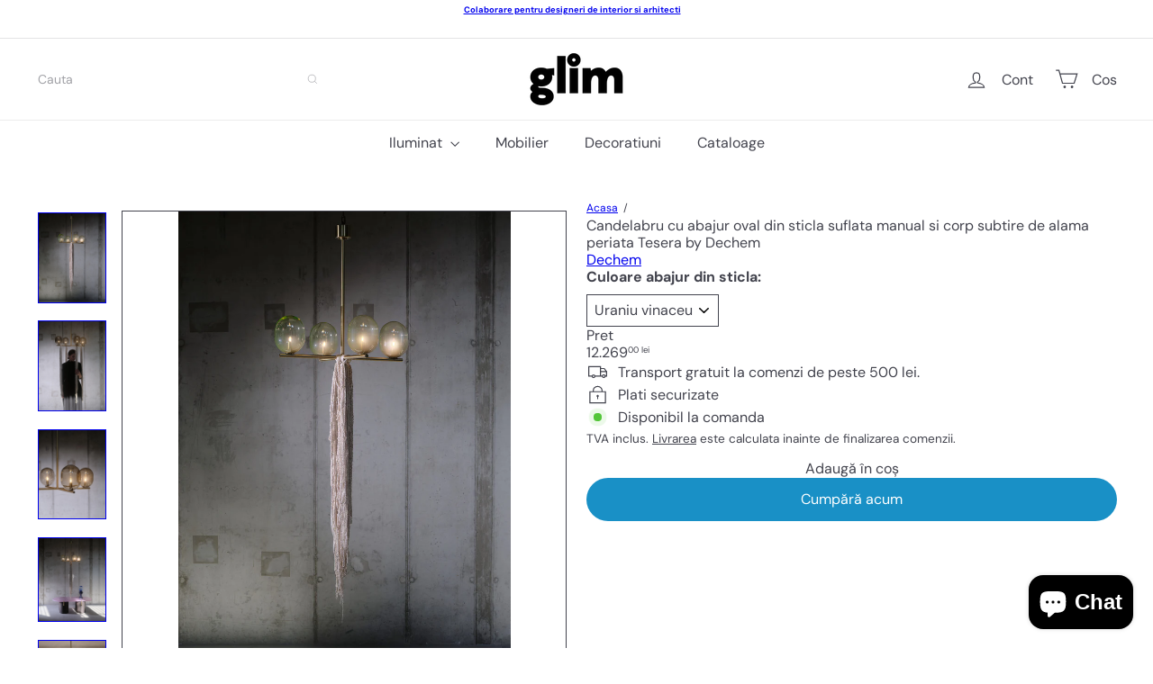

--- FILE ---
content_type: text/html; charset=utf-8
request_url: https://glim.ro/products/candelabru-cu-abajur-oval-din-sticla-suflata-manual-si-corp-subtire-de-alama-periata-tesera-by-dechem
body_size: 39856
content:
<!doctype html>
<html class="no-js" lang="ro-RO" dir="ltr">
  <head>
    <meta charset="utf-8">
    <meta http-equiv="X-UA-Compatible" content="IE=edge,chrome=1">
    <meta name="viewport" content="width=device-width,initial-scale=1">
    <meta name="theme-color" content="">
    <link rel="canonical" href="https://glim.ro/products/candelabru-cu-abajur-oval-din-sticla-suflata-manual-si-corp-subtire-de-alama-periata-tesera-by-dechem">
    <link rel="preconnect" href="https://fonts.shopifycdn.com" crossorigin>
    <link rel="dns-prefetch" href="https://ajax.googleapis.com">
    <link rel="dns-prefetch" href="https://maps.googleapis.com">
    <link rel="dns-prefetch" href="https://maps.gstatic.com"><title>Candelabru cu abajur oval din sticla suflata manual si corp subtire de &ndash; glim.ro</title>
<meta name="description" content="Candelabrul &quot;Tésera&quot; este o interpretare senzuală a unui obiect tradițional de iluminat: Nuanțe ovale de sticlă se echilibrează pe o construcție subțire de alamă, iar ciucuri ce amintesc de buclele reginei Berenice atârnă de la lustra elegantă. Capsulele de sticlă sunt suflate manual cu un gradient de culoare și accent"><meta property="og:site_name" content="glim.ro">
<meta property="og:url" content="https://glim.ro/products/candelabru-cu-abajur-oval-din-sticla-suflata-manual-si-corp-subtire-de-alama-periata-tesera-by-dechem">
<meta property="og:title" content="Candelabru cu abajur oval din sticla suflata manual si corp subtire de alama periata Tesera by Dechem">
<meta property="og:type" content="product">
<meta property="og:description" content="Candelabrul &quot;Tésera&quot; este o interpretare senzuală a unui obiect tradițional de iluminat: Nuanțe ovale de sticlă se echilibrează pe o construcție subțire de alamă, iar ciucuri ce amintesc de buclele reginei Berenice atârnă de la lustra elegantă. Capsulele de sticlă sunt suflate manual cu un gradient de culoare și accent"><meta property="og:image" content="http://glim.ro/cdn/shop/files/01_DECHEM_Tesera_chandelier_f_Vojtech_Veskrna_1.jpg?v=1693039933">
  <meta property="og:image:secure_url" content="https://glim.ro/cdn/shop/files/01_DECHEM_Tesera_chandelier_f_Vojtech_Veskrna_1.jpg?v=1693039933">
  <meta property="og:image:width" content="1920">
  <meta property="og:image:height" content="2560"><meta name="twitter:site" content="@">
<meta name="twitter:card" content="summary_large_image">
<meta name="twitter:title" content="Candelabru cu abajur oval din sticla suflata manual si corp subtire de alama periata Tesera by Dechem">
<meta name="twitter:description" content="Candelabrul &quot;Tésera&quot; este o interpretare senzuală a unui obiect tradițional de iluminat: Nuanțe ovale de sticlă se echilibrează pe o construcție subțire de alamă, iar ciucuri ce amintesc de buclele reginei Berenice atârnă de la lustra elegantă. Capsulele de sticlă sunt suflate manual cu un gradient de culoare și accent">
<style data-shopify>:root {
        --product-grid-padding: 12px;
      }</style><script async crossorigin fetchpriority="high" src="/cdn/shopifycloud/importmap-polyfill/es-modules-shim.2.4.0.js"></script>
<script>
      document.documentElement.className = document.documentElement.className.replace('no-js', 'js');

      window.theme = window.theme || {};

      theme.settings = {
        themeName: 'Expanse',
        themeVersion: '8.0.0', // x-release-please-version
      };
    </script><script type="importmap">
{
  "imports": {
    "block.product-buy-buttons.drawers": "//glim.ro/cdn/shop/t/27/assets/block.product-buy-buttons.drawers.js?v=143357058838575216011759838708",
    "block.product-buy-buttons.gift-form": "//glim.ro/cdn/shop/t/27/assets/block.product-buy-buttons.gift-form.js?v=46785361256357036371759838708",
    "block.product-buy-buttons": "//glim.ro/cdn/shop/t/27/assets/block.product-buy-buttons.js?v=72507478919240364931759838708",
    "block.product-buy-buttons.store-availability": "//glim.ro/cdn/shop/t/27/assets/block.product-buy-buttons.store-availability.js?v=90760121318270272421759838708",
    "block.product-inventory": "//glim.ro/cdn/shop/t/27/assets/block.product-inventory.js?v=20518228087486565811759838708",
    "block.product-price": "//glim.ro/cdn/shop/t/27/assets/block.product-price.js?v=35246183459863012841759838708",
    "block.product-title": "//glim.ro/cdn/shop/t/27/assets/block.product-title.js?v=124903593559520654341759838708",
    "block.product-variant-picker": "//glim.ro/cdn/shop/t/27/assets/block.product-variant-picker.js?v=163711784048792154781759838708",
    "cart.order-note": "//glim.ro/cdn/shop/t/27/assets/cart.order-note.js?v=56198602689862001351759838708",
    "element.accordion": "//glim.ro/cdn/shop/t/27/assets/element.accordion.js?v=26352719291171277101759838708",
    "element.base-media": "//glim.ro/cdn/shop/t/27/assets/element.base-media.js?v=61305152781971747521759838708",
    "element.header-search": "//glim.ro/cdn/shop/t/27/assets/element.header-search.js?v=89544545804712572551759838708",
    "element.image.parallax": "//glim.ro/cdn/shop/t/27/assets/element.image.parallax.js?v=59188309605188605141759838708",
    "element.map": "//glim.ro/cdn/shop/t/27/assets/element.map.js?v=104976426947850234061759838708",
    "element.marquee": "//glim.ro/cdn/shop/t/27/assets/element.marquee.js?v=146838365732890290641759838708",
    "element.model": "//glim.ro/cdn/shop/t/27/assets/element.model.js?v=104979259955732717291759838708",
    "element.product-recommendations": "//glim.ro/cdn/shop/t/27/assets/element.product-recommendations.js?v=92208828216334547371759838708",
    "element.quantity-selector": "//glim.ro/cdn/shop/t/27/assets/element.quantity-selector.js?v=68208048201360514121759838708",
    "element.text.rte": "//glim.ro/cdn/shop/t/27/assets/element.text.rte.js?v=28194737298593644281759838708",
    "element.theme": "//glim.ro/cdn/shop/t/27/assets/element.theme.js?v=79531236870419416191759838708",
    "element.video": "//glim.ro/cdn/shop/t/27/assets/element.video.js?v=110560105447302630031759838708",
    "es-module-shims": "//glim.ro/cdn/shop/t/27/assets/es-module-shims.min.js?v=3197203922110785981759838708",
    "form.localization.disclosure": "//glim.ro/cdn/shop/t/27/assets/form.localization.disclosure.js?v=182459945533096787091759838708",
    "form.predictive-search": "//glim.ro/cdn/shop/t/27/assets/form.predictive-search.js?v=16338149262871167711759838708",
    "head.theme-editor": "//glim.ro/cdn/shop/t/27/assets/head.theme-editor.js?v=82669915001170288111759838708",
    "header.cart-drawer": "//glim.ro/cdn/shop/t/27/assets/header.cart-drawer.js?v=76924253000731865721759838708",
    "header.close-cart": "//glim.ro/cdn/shop/t/27/assets/header.close-cart.js?v=111774689337820112111759838708",
    "header.desktop-nav.nav-dropdown": "//glim.ro/cdn/shop/t/27/assets/header.desktop-nav.nav-dropdown.js?v=161891049847192907061759838708",
    "header.drawer": "//glim.ro/cdn/shop/t/27/assets/header.drawer.js?v=141974290604176436751759838708",
    "header.mobile-nav": "//glim.ro/cdn/shop/t/27/assets/header.mobile-nav.js?v=68222097154808643481759838708",
    "header.nav": "//glim.ro/cdn/shop/t/27/assets/header.nav.js?v=60474361350033080031759838708",
    "header.toggle-cart": "//glim.ro/cdn/shop/t/27/assets/header.toggle-cart.js?v=98854154335626053671759838708",
    "header.toggle-menu": "//glim.ro/cdn/shop/t/27/assets/header.toggle-menu.js?v=39506857234317197601759838708",
    "header.toggle-search": "//glim.ro/cdn/shop/t/27/assets/header.toggle-search.js?v=158471854237997684391759838708",
    "is-land": "//glim.ro/cdn/shop/t/27/assets/is-land.min.js?v=92343381495565747271759838710",
    "list.filter-grid.active-tags": "//glim.ro/cdn/shop/t/27/assets/list.filter-grid.active-tags.js?v=95708428777908361691759838710",
    "list.filter-grid.collection-mobile-filters": "//glim.ro/cdn/shop/t/27/assets/list.filter-grid.collection-mobile-filters.js?v=63107918996786963331759838710",
    "list.filter-grid.filter-form": "//glim.ro/cdn/shop/t/27/assets/list.filter-grid.filter-form.js?v=17067780984386582381759838710",
    "list.filter-grid": "//glim.ro/cdn/shop/t/27/assets/list.filter-grid.js?v=101890920840529502621759838710",
    "list.filter-grid.list-filter": "//glim.ro/cdn/shop/t/27/assets/list.filter-grid.list-filter.js?v=138701075783354965801759838710",
    "list.filter-grid.mobile-filters-trigger": "//glim.ro/cdn/shop/t/27/assets/list.filter-grid.mobile-filters-trigger.js?v=95983497396036638961759838710",
    "list.filter-grid.price-range-text": "//glim.ro/cdn/shop/t/27/assets/list.filter-grid.price-range-text.js?v=49452109150009672021759838710",
    "list.filter-grid.price-range": "//glim.ro/cdn/shop/t/27/assets/list.filter-grid.price-range.js?v=35983194066026989001759838710",
    "list.filter-grid.sort-by": "//glim.ro/cdn/shop/t/27/assets/list.filter-grid.sort-by.js?v=169103206739705814741759838710",
    "list.filter-grid.view-buttons": "//glim.ro/cdn/shop/t/27/assets/list.filter-grid.view-buttons.js?v=31923186262704385171759838710",
    "list.product-card.swatches": "//glim.ro/cdn/shop/t/27/assets/list.product-card.swatches.js?v=113927694071767406001759838710",
    "module.cart-form": "//glim.ro/cdn/shop/t/27/assets/module.cart-form.js?v=94598949188871392541759838710",
    "module.clone-footer": "//glim.ro/cdn/shop/t/27/assets/module.clone-footer.js?v=65189253863211222311759838710",
    "module.modal": "//glim.ro/cdn/shop/t/27/assets/module.modal.js?v=44527242903564663411759838710",
    "module.slideshow": "//glim.ro/cdn/shop/t/27/assets/module.slideshow.js?v=164835195365977764321759838710",
    "overlay.newsletter-reminder": "//glim.ro/cdn/shop/t/27/assets/overlay.newsletter-reminder.js?v=76052422197643520471759838710",
    "overlay.quick-add": "//glim.ro/cdn/shop/t/27/assets/overlay.quick-add.js?v=20686207342118126761759838710",
    "overlay.quick-shop": "//glim.ro/cdn/shop/t/27/assets/overlay.quick-shop.js?v=157739579751739548241759838710",
    "overlay.tool-tip": "//glim.ro/cdn/shop/t/27/assets/overlay.tool-tip.js?v=78722916108622987231759838710",
    "overlay.tool-tip.trigger": "//glim.ro/cdn/shop/t/27/assets/overlay.tool-tip.trigger.js?v=38823101629727047911759838710",
    "product.add-to-cart": "//glim.ro/cdn/shop/t/27/assets/product.add-to-cart.js?v=153565341879909331761759838711",
    "product.gallery": "//glim.ro/cdn/shop/t/27/assets/product.gallery.js?v=101937563878297892051759838711",
    "product.gallery.photoswipe": "//glim.ro/cdn/shop/t/27/assets/product.gallery.photoswipe.js?v=34264043932858048631759838711",
    "section.advanced-accordion": "//glim.ro/cdn/shop/t/27/assets/section.advanced-accordion.js?v=44790911016288138071759838711",
    "section.age-verification-popup": "//glim.ro/cdn/shop/t/27/assets/section.age-verification-popup.js?v=58303022586883027081759838711",
    "section.background-image-text": "//glim.ro/cdn/shop/t/27/assets/section.background-image-text.js?v=26227350979714212071759838711",
    "section.collection-header": "//glim.ro/cdn/shop/t/27/assets/section.collection-header.js?v=52320583960175857641759838711",
    "section.countdown": "//glim.ro/cdn/shop/t/27/assets/section.countdown.js?v=75237863181774550081759838711",
    "section.footer": "//glim.ro/cdn/shop/t/27/assets/section.footer.js?v=148713697742347807881759838711",
    "section.header": "//glim.ro/cdn/shop/t/27/assets/section.header.js?v=13203801188933004421759838711",
    "section.hotspots": "//glim.ro/cdn/shop/t/27/assets/section.hotspots.js?v=178007014693575642251759838711",
    "section.image-compare": "//glim.ro/cdn/shop/t/27/assets/section.image-compare.js?v=148705783676582583041759838711",
    "section.main-addresses": "//glim.ro/cdn/shop/t/27/assets/section.main-addresses.js?v=38269558316828166111759838711",
    "section.main-cart": "//glim.ro/cdn/shop/t/27/assets/section.main-cart.js?v=57317533223459346501759838711",
    "section.main-login": "//glim.ro/cdn/shop/t/27/assets/section.main-login.js?v=141583384861984065451759838711",
    "section.more-products-vendor": "//glim.ro/cdn/shop/t/27/assets/section.more-products-vendor.js?v=8511688544614558571759838711",
    "section.newsletter-popup": "//glim.ro/cdn/shop/t/27/assets/section.newsletter-popup.js?v=177313225796357939811759838711",
    "section.password-header": "//glim.ro/cdn/shop/t/27/assets/section.password-header.js?v=124471658844228363121759838711",
    "section.recently-viewed": "//glim.ro/cdn/shop/t/27/assets/section.recently-viewed.js?v=64031631519373429601759838711",
    "section.testimonials": "//glim.ro/cdn/shop/t/27/assets/section.testimonials.js?v=22104849226382439421759838711",
    "section.toolbar.announcement-bar": "//glim.ro/cdn/shop/t/27/assets/section.toolbar.announcement-bar.js?v=113790760388345659521759838711",
    "theme": "//glim.ro/cdn/shop/t/27/assets/theme.js?v=113616480651186619411759838711",
    "util.a11y": "//glim.ro/cdn/shop/t/27/assets/util.a11y.js?v=52391889484665157991759838711",
    "util.ajax-renderer": "//glim.ro/cdn/shop/t/27/assets/util.ajax-renderer.js?v=97870815632261419761759838711",
    "util.currency": "//glim.ro/cdn/shop/t/27/assets/util.currency.js?v=145317363220411440011759838712",
    "util.editor-events": "//glim.ro/cdn/shop/t/27/assets/util.editor-events.js?v=99040249503335390211759838712",
    "util.events": "//glim.ro/cdn/shop/t/27/assets/util.events.js?v=72345573757032118991759838712",
    "util.misc": "//glim.ro/cdn/shop/t/27/assets/util.misc.js?v=117964846174238173191759838712",
    "util.product-loader": "//glim.ro/cdn/shop/t/27/assets/util.product-loader.js?v=71947287259713254281759838712",
    "util.resource-loader": "//glim.ro/cdn/shop/t/27/assets/util.resource-loader.js?v=81301169148003274841759838712",
    "util.storage": "//glim.ro/cdn/shop/t/27/assets/util.storage.js?v=165714144265540632071759838712",
    "utility.stylesheet": "//glim.ro/cdn/shop/t/27/assets/utility.stylesheet.js?v=115421978848924304161759838712",
    "vendor.body-scroll-lock": "//glim.ro/cdn/shop/t/27/assets/vendor.body-scroll-lock.js?v=43858629955478570601759838712",
    "vendor.flickity-fade": "//glim.ro/cdn/shop/t/27/assets/vendor.flickity-fade.js?v=30199917077759486291759838712",
    "vendor.flickity": "//glim.ro/cdn/shop/t/27/assets/vendor.flickity.js?v=145589282352783664051759838712",
    "vendor.in-view": "//glim.ro/cdn/shop/t/27/assets/vendor.in-view.js?v=126891093837844970591759838712",
    "vendor.nouislider": "//glim.ro/cdn/shop/t/27/assets/vendor.nouislider.js?v=129287890155711085221759838712",
    "vendor.photoswipe-ui-default": "//glim.ro/cdn/shop/t/27/assets/vendor.photoswipe-ui-default.min.js?v=73207447096779043641759838712",
    "vendor.photoswipe": "//glim.ro/cdn/shop/t/27/assets/vendor.photoswipe.min.js?v=24673779349008835351759838712"
  }
}
</script><script>
  if (!(HTMLScriptElement.supports && HTMLScriptElement.supports('importmap'))) {
    const el = document.createElement('script')
    el.async = true
    el.src = "//glim.ro/cdn/shop/t/27/assets/es-module-shims.min.js?v=3197203922110785981759838708"
    document.head.appendChild(el)
  }
</script>
<script type="module" src="//glim.ro/cdn/shop/t/27/assets/is-land.min.js?v=92343381495565747271759838710"></script>


<script type="module">
  try {
    const importMap = document.querySelector('script[type="importmap"]')
    const importMapJson = JSON.parse(importMap.textContent)
    const importMapModules = Object.values(importMapJson.imports)
    for (let i = 0; i < importMapModules.length; i++) {
      const link = document.createElement('link')
      link.rel = 'modulepreload'
      link.href = importMapModules[i]
      document.head.appendChild(link)
    }
  } catch (e) {
    console.error(e)
  }
</script>
<script>window.performance && window.performance.mark && window.performance.mark('shopify.content_for_header.start');</script><meta id="shopify-digital-wallet" name="shopify-digital-wallet" content="/41397977256/digital_wallets/dialog">
<meta name="shopify-checkout-api-token" content="a3bc82626277a81aa7217d183da19200">
<link rel="alternate" type="application/json+oembed" href="https://glim.ro/products/candelabru-cu-abajur-oval-din-sticla-suflata-manual-si-corp-subtire-de-alama-periata-tesera-by-dechem.oembed">
<script async="async" src="/checkouts/internal/preloads.js?locale=ro-RO"></script>
<link rel="preconnect" href="https://shop.app" crossorigin="anonymous">
<script async="async" src="https://shop.app/checkouts/internal/preloads.js?locale=ro-RO&shop_id=41397977256" crossorigin="anonymous"></script>
<script id="apple-pay-shop-capabilities" type="application/json">{"shopId":41397977256,"countryCode":"RO","currencyCode":"RON","merchantCapabilities":["supports3DS"],"merchantId":"gid:\/\/shopify\/Shop\/41397977256","merchantName":"glim.ro","requiredBillingContactFields":["postalAddress","email","phone"],"requiredShippingContactFields":["postalAddress","email","phone"],"shippingType":"shipping","supportedNetworks":["visa","maestro","masterCard","amex"],"total":{"type":"pending","label":"glim.ro","amount":"1.00"},"shopifyPaymentsEnabled":true,"supportsSubscriptions":true}</script>
<script id="shopify-features" type="application/json">{"accessToken":"a3bc82626277a81aa7217d183da19200","betas":["rich-media-storefront-analytics"],"domain":"glim.ro","predictiveSearch":true,"shopId":41397977256,"locale":"ro"}</script>
<script>var Shopify = Shopify || {};
Shopify.shop = "glim-ro.myshopify.com";
Shopify.locale = "ro-RO";
Shopify.currency = {"active":"RON","rate":"1.0"};
Shopify.country = "RO";
Shopify.theme = {"name":"27 10 2025","id":182302900558,"schema_name":"Expanse","schema_version":"8.0.0","theme_store_id":902,"role":"main"};
Shopify.theme.handle = "null";
Shopify.theme.style = {"id":null,"handle":null};
Shopify.cdnHost = "glim.ro/cdn";
Shopify.routes = Shopify.routes || {};
Shopify.routes.root = "/";</script>
<script type="module">!function(o){(o.Shopify=o.Shopify||{}).modules=!0}(window);</script>
<script>!function(o){function n(){var o=[];function n(){o.push(Array.prototype.slice.apply(arguments))}return n.q=o,n}var t=o.Shopify=o.Shopify||{};t.loadFeatures=n(),t.autoloadFeatures=n()}(window);</script>
<script>
  window.ShopifyPay = window.ShopifyPay || {};
  window.ShopifyPay.apiHost = "shop.app\/pay";
  window.ShopifyPay.redirectState = null;
</script>
<script id="shop-js-analytics" type="application/json">{"pageType":"product"}</script>
<script defer="defer" async type="module" src="//glim.ro/cdn/shopifycloud/shop-js/modules/v2/client.init-shop-cart-sync_wdgEBunw.ro-RO.esm.js"></script>
<script defer="defer" async type="module" src="//glim.ro/cdn/shopifycloud/shop-js/modules/v2/chunk.common_7OOvDdeD.esm.js"></script>
<script type="module">
  await import("//glim.ro/cdn/shopifycloud/shop-js/modules/v2/client.init-shop-cart-sync_wdgEBunw.ro-RO.esm.js");
await import("//glim.ro/cdn/shopifycloud/shop-js/modules/v2/chunk.common_7OOvDdeD.esm.js");

  window.Shopify.SignInWithShop?.initShopCartSync?.({"fedCMEnabled":true,"windoidEnabled":true});

</script>
<script>
  window.Shopify = window.Shopify || {};
  if (!window.Shopify.featureAssets) window.Shopify.featureAssets = {};
  window.Shopify.featureAssets['shop-js'] = {"shop-cart-sync":["modules/v2/client.shop-cart-sync_x6T6-_sd.ro-RO.esm.js","modules/v2/chunk.common_7OOvDdeD.esm.js"],"init-fed-cm":["modules/v2/client.init-fed-cm_DOprP0EK.ro-RO.esm.js","modules/v2/chunk.common_7OOvDdeD.esm.js"],"shop-button":["modules/v2/client.shop-button_CAhdNhkN.ro-RO.esm.js","modules/v2/chunk.common_7OOvDdeD.esm.js"],"init-windoid":["modules/v2/client.init-windoid_owHSL6Ni.ro-RO.esm.js","modules/v2/chunk.common_7OOvDdeD.esm.js"],"shop-cash-offers":["modules/v2/client.shop-cash-offers_C_Mc7jPW.ro-RO.esm.js","modules/v2/chunk.common_7OOvDdeD.esm.js","modules/v2/chunk.modal_BXwtTFgJ.esm.js"],"shop-toast-manager":["modules/v2/client.shop-toast-manager_Dcham27g.ro-RO.esm.js","modules/v2/chunk.common_7OOvDdeD.esm.js"],"init-shop-email-lookup-coordinator":["modules/v2/client.init-shop-email-lookup-coordinator_BILyp6uC.ro-RO.esm.js","modules/v2/chunk.common_7OOvDdeD.esm.js"],"pay-button":["modules/v2/client.pay-button_CBero6H1.ro-RO.esm.js","modules/v2/chunk.common_7OOvDdeD.esm.js"],"avatar":["modules/v2/client.avatar_BTnouDA3.ro-RO.esm.js"],"init-shop-cart-sync":["modules/v2/client.init-shop-cart-sync_wdgEBunw.ro-RO.esm.js","modules/v2/chunk.common_7OOvDdeD.esm.js"],"shop-login-button":["modules/v2/client.shop-login-button_DyJQGicG.ro-RO.esm.js","modules/v2/chunk.common_7OOvDdeD.esm.js","modules/v2/chunk.modal_BXwtTFgJ.esm.js"],"init-customer-accounts-sign-up":["modules/v2/client.init-customer-accounts-sign-up_Bgynl0h8.ro-RO.esm.js","modules/v2/client.shop-login-button_DyJQGicG.ro-RO.esm.js","modules/v2/chunk.common_7OOvDdeD.esm.js","modules/v2/chunk.modal_BXwtTFgJ.esm.js"],"init-shop-for-new-customer-accounts":["modules/v2/client.init-shop-for-new-customer-accounts_D10sFhBn.ro-RO.esm.js","modules/v2/client.shop-login-button_DyJQGicG.ro-RO.esm.js","modules/v2/chunk.common_7OOvDdeD.esm.js","modules/v2/chunk.modal_BXwtTFgJ.esm.js"],"init-customer-accounts":["modules/v2/client.init-customer-accounts_Cf_E4Bc7.ro-RO.esm.js","modules/v2/client.shop-login-button_DyJQGicG.ro-RO.esm.js","modules/v2/chunk.common_7OOvDdeD.esm.js","modules/v2/chunk.modal_BXwtTFgJ.esm.js"],"shop-follow-button":["modules/v2/client.shop-follow-button_B8lic7zW.ro-RO.esm.js","modules/v2/chunk.common_7OOvDdeD.esm.js","modules/v2/chunk.modal_BXwtTFgJ.esm.js"],"lead-capture":["modules/v2/client.lead-capture_DbaZNO6k.ro-RO.esm.js","modules/v2/chunk.common_7OOvDdeD.esm.js","modules/v2/chunk.modal_BXwtTFgJ.esm.js"],"checkout-modal":["modules/v2/client.checkout-modal_DKSGR4to.ro-RO.esm.js","modules/v2/chunk.common_7OOvDdeD.esm.js","modules/v2/chunk.modal_BXwtTFgJ.esm.js"],"shop-login":["modules/v2/client.shop-login_Daxrlgek.ro-RO.esm.js","modules/v2/chunk.common_7OOvDdeD.esm.js","modules/v2/chunk.modal_BXwtTFgJ.esm.js"],"payment-terms":["modules/v2/client.payment-terms_DAIIuKc6.ro-RO.esm.js","modules/v2/chunk.common_7OOvDdeD.esm.js","modules/v2/chunk.modal_BXwtTFgJ.esm.js"]};
</script>
<script id="__st">var __st={"a":41397977256,"offset":7200,"reqid":"5a53648c-b1c8-4d30-b1d8-a37240a8ee2c-1768945474","pageurl":"glim.ro\/products\/candelabru-cu-abajur-oval-din-sticla-suflata-manual-si-corp-subtire-de-alama-periata-tesera-by-dechem","u":"04cb2aa49228","p":"product","rtyp":"product","rid":8506695057742};</script>
<script>window.ShopifyPaypalV4VisibilityTracking = true;</script>
<script id="captcha-bootstrap">!function(){'use strict';const t='contact',e='account',n='new_comment',o=[[t,t],['blogs',n],['comments',n],[t,'customer']],c=[[e,'customer_login'],[e,'guest_login'],[e,'recover_customer_password'],[e,'create_customer']],r=t=>t.map((([t,e])=>`form[action*='/${t}']:not([data-nocaptcha='true']) input[name='form_type'][value='${e}']`)).join(','),a=t=>()=>t?[...document.querySelectorAll(t)].map((t=>t.form)):[];function s(){const t=[...o],e=r(t);return a(e)}const i='password',u='form_key',d=['recaptcha-v3-token','g-recaptcha-response','h-captcha-response',i],f=()=>{try{return window.sessionStorage}catch{return}},m='__shopify_v',_=t=>t.elements[u];function p(t,e,n=!1){try{const o=window.sessionStorage,c=JSON.parse(o.getItem(e)),{data:r}=function(t){const{data:e,action:n}=t;return t[m]||n?{data:e,action:n}:{data:t,action:n}}(c);for(const[e,n]of Object.entries(r))t.elements[e]&&(t.elements[e].value=n);n&&o.removeItem(e)}catch(o){console.error('form repopulation failed',{error:o})}}const l='form_type',E='cptcha';function T(t){t.dataset[E]=!0}const w=window,h=w.document,L='Shopify',v='ce_forms',y='captcha';let A=!1;((t,e)=>{const n=(g='f06e6c50-85a8-45c8-87d0-21a2b65856fe',I='https://cdn.shopify.com/shopifycloud/storefront-forms-hcaptcha/ce_storefront_forms_captcha_hcaptcha.v1.5.2.iife.js',D={infoText:'Protejat prin hCaptcha',privacyText:'Confidențialitate',termsText:'Condiții'},(t,e,n)=>{const o=w[L][v],c=o.bindForm;if(c)return c(t,g,e,D).then(n);var r;o.q.push([[t,g,e,D],n]),r=I,A||(h.body.append(Object.assign(h.createElement('script'),{id:'captcha-provider',async:!0,src:r})),A=!0)});var g,I,D;w[L]=w[L]||{},w[L][v]=w[L][v]||{},w[L][v].q=[],w[L][y]=w[L][y]||{},w[L][y].protect=function(t,e){n(t,void 0,e),T(t)},Object.freeze(w[L][y]),function(t,e,n,w,h,L){const[v,y,A,g]=function(t,e,n){const i=e?o:[],u=t?c:[],d=[...i,...u],f=r(d),m=r(i),_=r(d.filter((([t,e])=>n.includes(e))));return[a(f),a(m),a(_),s()]}(w,h,L),I=t=>{const e=t.target;return e instanceof HTMLFormElement?e:e&&e.form},D=t=>v().includes(t);t.addEventListener('submit',(t=>{const e=I(t);if(!e)return;const n=D(e)&&!e.dataset.hcaptchaBound&&!e.dataset.recaptchaBound,o=_(e),c=g().includes(e)&&(!o||!o.value);(n||c)&&t.preventDefault(),c&&!n&&(function(t){try{if(!f())return;!function(t){const e=f();if(!e)return;const n=_(t);if(!n)return;const o=n.value;o&&e.removeItem(o)}(t);const e=Array.from(Array(32),(()=>Math.random().toString(36)[2])).join('');!function(t,e){_(t)||t.append(Object.assign(document.createElement('input'),{type:'hidden',name:u})),t.elements[u].value=e}(t,e),function(t,e){const n=f();if(!n)return;const o=[...t.querySelectorAll(`input[type='${i}']`)].map((({name:t})=>t)),c=[...d,...o],r={};for(const[a,s]of new FormData(t).entries())c.includes(a)||(r[a]=s);n.setItem(e,JSON.stringify({[m]:1,action:t.action,data:r}))}(t,e)}catch(e){console.error('failed to persist form',e)}}(e),e.submit())}));const S=(t,e)=>{t&&!t.dataset[E]&&(n(t,e.some((e=>e===t))),T(t))};for(const o of['focusin','change'])t.addEventListener(o,(t=>{const e=I(t);D(e)&&S(e,y())}));const B=e.get('form_key'),M=e.get(l),P=B&&M;t.addEventListener('DOMContentLoaded',(()=>{const t=y();if(P)for(const e of t)e.elements[l].value===M&&p(e,B);[...new Set([...A(),...v().filter((t=>'true'===t.dataset.shopifyCaptcha))])].forEach((e=>S(e,t)))}))}(h,new URLSearchParams(w.location.search),n,t,e,['guest_login'])})(!0,!0)}();</script>
<script integrity="sha256-4kQ18oKyAcykRKYeNunJcIwy7WH5gtpwJnB7kiuLZ1E=" data-source-attribution="shopify.loadfeatures" defer="defer" src="//glim.ro/cdn/shopifycloud/storefront/assets/storefront/load_feature-a0a9edcb.js" crossorigin="anonymous"></script>
<script crossorigin="anonymous" defer="defer" src="//glim.ro/cdn/shopifycloud/storefront/assets/shopify_pay/storefront-65b4c6d7.js?v=20250812"></script>
<script data-source-attribution="shopify.dynamic_checkout.dynamic.init">var Shopify=Shopify||{};Shopify.PaymentButton=Shopify.PaymentButton||{isStorefrontPortableWallets:!0,init:function(){window.Shopify.PaymentButton.init=function(){};var t=document.createElement("script");t.src="https://glim.ro/cdn/shopifycloud/portable-wallets/latest/portable-wallets.ro.js",t.type="module",document.head.appendChild(t)}};
</script>
<script data-source-attribution="shopify.dynamic_checkout.buyer_consent">
  function portableWalletsHideBuyerConsent(e){var t=document.getElementById("shopify-buyer-consent"),n=document.getElementById("shopify-subscription-policy-button");t&&n&&(t.classList.add("hidden"),t.setAttribute("aria-hidden","true"),n.removeEventListener("click",e))}function portableWalletsShowBuyerConsent(e){var t=document.getElementById("shopify-buyer-consent"),n=document.getElementById("shopify-subscription-policy-button");t&&n&&(t.classList.remove("hidden"),t.removeAttribute("aria-hidden"),n.addEventListener("click",e))}window.Shopify?.PaymentButton&&(window.Shopify.PaymentButton.hideBuyerConsent=portableWalletsHideBuyerConsent,window.Shopify.PaymentButton.showBuyerConsent=portableWalletsShowBuyerConsent);
</script>
<script>
  function portableWalletsCleanup(e){e&&e.src&&console.error("Failed to load portable wallets script "+e.src);var t=document.querySelectorAll("shopify-accelerated-checkout .shopify-payment-button__skeleton, shopify-accelerated-checkout-cart .wallet-cart-button__skeleton"),e=document.getElementById("shopify-buyer-consent");for(let e=0;e<t.length;e++)t[e].remove();e&&e.remove()}function portableWalletsNotLoadedAsModule(e){e instanceof ErrorEvent&&"string"==typeof e.message&&e.message.includes("import.meta")&&"string"==typeof e.filename&&e.filename.includes("portable-wallets")&&(window.removeEventListener("error",portableWalletsNotLoadedAsModule),window.Shopify.PaymentButton.failedToLoad=e,"loading"===document.readyState?document.addEventListener("DOMContentLoaded",window.Shopify.PaymentButton.init):window.Shopify.PaymentButton.init())}window.addEventListener("error",portableWalletsNotLoadedAsModule);
</script>

<script type="module" src="https://glim.ro/cdn/shopifycloud/portable-wallets/latest/portable-wallets.ro.js" onError="portableWalletsCleanup(this)" crossorigin="anonymous"></script>
<script nomodule>
  document.addEventListener("DOMContentLoaded", portableWalletsCleanup);
</script>

<script id='scb4127' type='text/javascript' async='' src='https://glim.ro/cdn/shopifycloud/privacy-banner/storefront-banner.js'></script><link id="shopify-accelerated-checkout-styles" rel="stylesheet" media="screen" href="https://glim.ro/cdn/shopifycloud/portable-wallets/latest/accelerated-checkout-backwards-compat.css" crossorigin="anonymous">
<style id="shopify-accelerated-checkout-cart">
        #shopify-buyer-consent {
  margin-top: 1em;
  display: inline-block;
  width: 100%;
}

#shopify-buyer-consent.hidden {
  display: none;
}

#shopify-subscription-policy-button {
  background: none;
  border: none;
  padding: 0;
  text-decoration: underline;
  font-size: inherit;
  cursor: pointer;
}

#shopify-subscription-policy-button::before {
  box-shadow: none;
}

      </style>
<link rel="stylesheet" media="screen" href="//glim.ro/cdn/shop/t/27/compiled_assets/styles.css?v=8061">
<script id="snippets-script" data-snippets="layout.stack,form.customer" defer="defer" src="//glim.ro/cdn/shop/t/27/compiled_assets/snippet-scripts.js?v=8061"></script>
<script>window.performance && window.performance.mark && window.performance.mark('shopify.content_for_header.end');</script>
<style data-shopify>:root {
    /* Core Sizes */
    --size-0-25: 0.0625rem; /* 1px */
    --size-0-5: 0.125rem; /* 2px */
    --size-1: 0.25rem; /* 4px */
    --size-1-5: 0.375rem; /* 6px */
    --size-2: 0.5rem; /* 8px */
    --size-2-5: 0.625rem; /* 10px */
    --size-3: 0.75rem; /* 12px */
    --size-3-5: 0.875rem; /* 14px */
    --size-4: 1rem; /* 16px */
    --size-4-5: 1.125rem; /* 18px */
    --size-5: 1.25rem; /* 20px */
    --size-5-5: 1.375rem; /* 22px */
    --size-6: 1.5rem; /* 24px */
    --size-6-5: 1.625rem; /* 26px */
    --size-7: 1.75rem; /* 28px */
    --size-7-5: 1.875rem; /* 30px */
    --size-8: 2rem; /* 32px */
    --size-8-5: 2.125rem; /* 34px */
    --size-9: 2.25rem; /* 36px */
    --size-9-5: 2.375rem; /* 38px */
    --size-10: 2.5rem; /* 40px */
    --size-11: 2.75rem; /* 44px */
    --size-12: 3rem; /* 48px */
    --size-14: 3.5rem; /* 56px */
    --size-16: 4rem; /* 64px */
    --size-18: 4.5rem; /* 72px */
    --size-20: 5rem; /* 80px */
    --size-24: 6rem; /* 96px */
    --size-28: 7rem; /* 112px */
    --size-32: 8rem; /* 128px */

    /* Text Sizes */
    --text-size-2: 0.5rem; /* 8px */
    --text-size-2-5: 0.625rem; /* 10px */
    --text-size-3: 0.75rem; /* 12px */
    --text-size-3-5: 0.875rem; /* 14px */
    --text-size-4: 1rem; /* 16px */
    --text-size-4-5: 1.125rem; /* 18px */
    --text-size-5: 1.25rem; /* 20px */
    --text-size-5-5: 1.375rem; /* 22px */
    --text-size-6: 1.5rem; /* 24px */
    --text-size-6-5: 1.625rem; /* 26px */
    --text-size-7: 1.75rem; /* 28px */
    --text-size-7-5: 1.875rem; /* 30px */
    --text-size-8: 2rem; /* 32px */
    --text-size-8-5: 2.125rem; /* 34px */
    --text-size-9: 2.25rem; /* 36px */
    --text-size-9-5: 2.375rem; /* 38px */
    --text-size-10: 2.5rem; /* 40px */
    --text-size-11: 2.75rem; /* 44px */
    --text-size-12: 3rem; /* 48px */
    --text-size-14: 3.5rem; /* 56px */
    --text-size-16: 4rem; /* 64px */
    --text-size-18: 4.5rem; /* 72px */
    --text-size-20: 5rem; /* 80px */
    --text-size-24: 6rem; /* 96px */
    --text-size-28: 7rem; /* 112px */
    --text-size-32: 8rem; /* 128px */

    /* Line */
    --line-size-none: 0px;
    --line-size-xs: 0.5px;
    --line-size-sm: 1px;
    --line-size-md: 2px;
    --line-size-lg: 4px;
    --line-size-xl: 8px;

    /* Gap */
    --gap-size-none: 0px;
    --gap-size-xs: 8px;
    --gap-size-sm: 16px;
    --gap-size-md: 32px;
    --gap-size-lg: 48px;
    --gap-size-xl: 64px;

    /* Radius */
    --radius-xs: 4px;
    --radius-sm: 8px;
    --radius-md: 12px;
    --radius-lg: 16px;
    --radius-xl: 24px;
    --radius-2xl: 32px;
    --radius-none: 0px;
    --radius-full: 999px;

    /* Dropshadow */
    --shadow-none: 0px 0px 0px 0px rgba(0, 0, 0, 0);
    --shadow-sm: 0px 1px 2px 0px rgba(0, 0, 0, 0.08);
    --shadow-md: 0px 2px 4px -1px rgba(0, 0, 0, 0.08);
    --shadow-lg: 0px 8px 16px -4px rgba(0, 0, 0, 0.08);
    --shadow-xl: 0px 16px 32px -6px rgba(0, 0, 0, 0.12);
    --shadow-2xl: 0px 16px 64px -12px rgba(0, 0, 0, 0.22);

    /* Font Weights */
    --font-weight-100: 100;
    --font-weight-200: 200;
    --font-weight-300: 300;
    --font-weight-400: 400;
    --font-weight-500: 500;
    --font-weight-600: 600;
    --font-weight-700: 700;
    --font-weight-800: 800;
    --font-weight-900: 900;

    /* Letter Spacings */
    --letter-space-2xs: -0.05em;
    --letter-space-xs: -0.03em;
    --letter-space-sm: -0.015em;
    --letter-space-md: 0em;
    --letter-space-lg: 0.015em;
    --letter-space-xl: 0.03em;
    --letter-space-2xl: 0.05em;
    --letter-space-3xl: 0.08em;
    --letter-space-4xl: 0.12em;

    /* Line Heights */
    --line-height-2xs: 0.9;
    --line-height-xs: 1;
    --line-height-sm: 1.1;
    --line-height-md: 1.2;
    --line-height-lg: 1.5;
    --line-height-xl: 1.7;
    --line-height-2xl: 2;

    /* Color Shades */
    --shade-0: 0%;
    --shade-4: 4%;
    --shade-8: 8%;
    --shade-12: 12%;
    --shade-16: 16%;
    --shade-20: 20%;
    --shade-30: 30%;
    --shade-40: 40%;
    --shade-50: 50%;
    --shade-60: 60%;
    --shade-70: 70%;
    --shade-80: 80%;
    --shade-90: 90%;
    --shade-100: 100%;
  }</style><style data-shopify>/* Root Variables */
  :root {
    --root-font-size: 16px;
    --root-color-primary: #000;
    --root-color-secondary: #fff;
  }

  /* Colors */
  :root {
    --color-primary: var(--root-color-primary);
    --color-secondary: var(--root-color-secondary);
    --color-focus: #4a9afc;
    --color-error: #ba4444;
    --color-price: var(--color-primary);
    --color-text-savings: var(--color-primary);
    --disabled-grey: #f6f6f6;
    --disabled-border: #b6b6b6;
    --disabled-grey-text: #b6b6b6;
    --success-green: #56ad6a;
    --success-green-bg: #ecfef0;
    --color-sticky-nav-links: #fff;
  }

  /* Body Font Stack */
  :root {
    --element-text-font-family--body: 'Arial';
    --element-text-font-family-fallback--body: 'sans-serif';
    --element-text-font-weight--body: var(--font-weight-400);
    --element-text-letter-spacing--body: var(--letter-space-md);
    --element-text-line-height--body: var(--line-height-md);
    --element-text-text-transform--body: none;
    --element-text-font-size--body-lg: var(--text-size-4);
    --element-text-font-size--body-md: var(--text-size-3-5);
    --element-text-font-size--body-sm: var(--text-size-3);
    --element-text-font-size--body-xs: var(--text-size-2-5);

    @media screen and (min-width: 769px) {
      --element-text-font-size--body-lg: var(--text-size-4-5);
      --element-text-font-size--body-md: var(--text-size-4);
      --element-text-font-size--body-sm: var(--text-size-3-5);
      --element-text-font-size--body-xs: var(--text-size-3);
    }
  }

  /* Heading Font Stack */
  :root {
    --element-text-font-family--heading: 'Arial';
    --element-text-font-family-fallback--heading: 'sans-serif';
    --element-text-font-weight--heading: var(--font-weight-700);
    --element-text-letter-spacing--heading: var(--letter-space-md);

    --element-text-line-height--heading-2xl: var(--line-height-md);
    --element-text-line-height--heading-xl: var(--line-height-md);
    --element-text-line-height--heading-lg: var(--line-height-md);
    --element-text-line-height--heading-md: var(--line-height-md);
    --element-text-line-height--heading-sm: var(--line-height-md);
    --element-text-line-height--heading-xs: var(--line-height-md);

    --element-text-font-size--heading-2xl: var(--text-size-12);
    --element-text-font-size--heading-xl: var(--text-size-8);
    --element-text-font-size--heading-lg: var(--text-size-6);
    --element-text-font-size--heading-md: var(--text-size-5);
    --element-text-font-size--heading-sm: var(--text-size-4-5);
    --element-text-font-size--heading-xs: var(--text-size-4);

    @media screen and (min-width: 769px) {
      --element-text-font-size--heading-2xl: var(--text-size-16);
      --element-text-font-size--heading-2xl: var(--text-size-12);
      --element-text-font-size--heading-xl: var(--text-size-8);
      --element-text-font-size--heading-lg: var(--text-size-6);
      --element-text-font-size--heading-md: var(--text-size-5);
      --element-text-font-size--heading-sm: var(--text-size-4-5);
      --element-text-font-size--heading-xs: var(--text-size-4-5);
    }
  }

  /* Accent Font Stack */
  :root {
    --element-text-font-family--accent: 'Arial';
    --element-text-font-family-fallback--accent: 'sans-serif';
    --element-text-font-weight--accent: var(--font-weight-400);
    --element-text-letter-spacing--accent: var(--letter-space-4xl);
    --element-text-line-height--accent: var(--line-height-md);
    --element-text-text-transform--accent: uppercase;
  }

  /* Input Responsive Styles */
  @media (max-width: 768px) {
    :root { 
      --element-input-padding-inline: var(--size-2);
      --element-input-padding-block: var(--size-2);
    }
  }

  /* Button Responsive Styles */
  @media (max-width: 768px) {
    :root { 
      --element-button-padding-inline: var(--size-2);
      --element-button-padding-block: var(--size-2);
    }

    .element-button--shopify-payment-wrapper shopify-accelerated-checkout {
      --shopify-accelerated-checkout-button-block-size: calc(2* var(--element-button-padding-block) + var(--element-text-line-height--body) * var(--element-text-font-size--body-md));
    }
  } 

  /* ==================================================================== */
  /* OLD CSS VARIABLES THAT NEEDS TO 🔥 */
  /* ==================================================================== */
  :root {
    --z-index-modal: 30;
    --z-index-toolbar: 7;
    --z-index-header: 6;
    --z-index-header-submenu: 7;
    --z-index-header-bottom-row: 3;
    --z-index-header-drawers: 5;
    --z-index-header-drawers-mobile: 3;
    --z-index-header-search: 7;
    --z-index-loader: 4;
    --z-index-header-search-overlay: 1;
    --url-ico-select: url(//glim.ro/cdn/shop/t/27/assets/ico-select.svg);
    --url-swirl-svg: url(//glim.ro/cdn/shop/t/27/assets/swirl.svg);
    --header-padding-bottom: 0;
    --gutter: 30px;
    --page-width: 1500px;
    --page-width-narrow: 1000px;
    --page-width-gutter-small: 17px;
    --grid-gutter: 22px;
    --grid-gutter-small: 16px;
    --slide-curve: 0.25s cubic-bezier(0.165, 0.84, 0.44, 1);
    --drawer-box-shadow: 0 10px 25px rgba(0, 0, 0, 0.15);
    --product-grid-margin: 10px;
    --product-grid-padding: 12px;
    --product-radius: 10px;
    --page-top-padding: 35px;
    --page-narrow: 780px;
    --page-width-padding: 40px;
    --grid-gutter: 22px;
    --index-section-padding: 60px;
    --section-header-bottom: 40px;
    --size-chart-margin: 30px 0;
    --size-chart-icon-margin: 5px;
    --newsletter-reminder-padding: 20px 30px 20px 25px;
    --text-frame-margin: 10px;
    --desktop-menu-chevron-size: 10px;
    --site-nav-item-padding: 20px;
    --site-nav-item-padding-top-bottom: 16px;
    --site-nav-icon-padding: 12px;
  }

  @media screen and (max-width: 768px) {
    :root {
      --page-top-padding: 15px;
      --page-narrow: 330px;
      --page-width-padding: 17px;
      --grid-gutter: 16px;
      --index-section-padding: 40px;
      --section-header-bottom: 25px;
      --text-frame-margin: 7px;
    }
  }</style>
<style data-shopify>@font-face {
  font-family: "DM Serif Display";
  font-weight: 400;
  font-style: normal;
  font-display: fallback;
  src: url("//glim.ro/cdn/fonts/dm_serif_display/dmserifdisplay_n4.d2fb62d84e79a0e0554bcf26e5e3d5bd86318b17.woff2") format("woff2"),
       url("//glim.ro/cdn/fonts/dm_serif_display/dmserifdisplay_n4.776a8bf9adeb2bdfa35851c8b8f6488e4bd0da4e.woff") format("woff");
}
@font-face {
  font-family: "DM Serif Display";
  font-weight: 400;
  font-style: italic;
  font-display: fallback;
  src: url("//glim.ro/cdn/fonts/dm_serif_display/dmserifdisplay_i4.ded609b7af419cfaa3d7b74c93adb618780a44d2.woff2") format("woff2"),
       url("//glim.ro/cdn/fonts/dm_serif_display/dmserifdisplay_i4.542e1a9c39cbb3bbdcdb001c5b0ff5ce62f13c92.woff") format("woff");
}
@font-face {
  font-family: "DM Sans";
  font-weight: 400;
  font-style: normal;
  font-display: fallback;
  src: url("//glim.ro/cdn/fonts/dm_sans/dmsans_n4.ec80bd4dd7e1a334c969c265873491ae56018d72.woff2") format("woff2"),
       url("//glim.ro/cdn/fonts/dm_sans/dmsans_n4.87bdd914d8a61247b911147ae68e754d695c58a6.woff") format("woff");
}
@font-face {
  font-family: "DM Sans";
  font-weight: 400;
  font-style: italic;
  font-display: fallback;
  src: url("//glim.ro/cdn/fonts/dm_sans/dmsans_i4.b8fe05e69ee95d5a53155c346957d8cbf5081c1a.woff2") format("woff2"),
       url("//glim.ro/cdn/fonts/dm_sans/dmsans_i4.403fe28ee2ea63e142575c0aa47684d65f8c23a0.woff") format("woff");
}
@font-face {
  font-family: "DM Sans";
  font-weight: 700;
  font-style: normal;
  font-display: fallback;
  src: url("//glim.ro/cdn/fonts/dm_sans/dmsans_n7.97e21d81502002291ea1de8aefb79170c6946ce5.woff2") format("woff2"),
       url("//glim.ro/cdn/fonts/dm_sans/dmsans_n7.af5c214f5116410ca1d53a2090665620e78e2e1b.woff") format("woff");
}
@font-face {
  font-family: "DM Sans";
  font-weight: 700;
  font-style: italic;
  font-display: fallback;
  src: url("//glim.ro/cdn/fonts/dm_sans/dmsans_i7.52b57f7d7342eb7255084623d98ab83fd96e7f9b.woff2") format("woff2"),
       url("//glim.ro/cdn/fonts/dm_sans/dmsans_i7.d5e14ef18a1d4a8ce78a4187580b4eb1759c2eda.woff") format("woff");
}


  :root {
    /* Body Font Stack */--element-text-font-family--body:"DM Sans";
      --element-text-font-family-fallback--body:sans-serif;
      --element-text-font-weight--body: 400;/* Accent Font Stack */

    /* Heading Font Stack */--element-text-font-family--heading:"DM Serif Display";
      --element-text-font-family-fallback--heading:serif;
      --element-text-font-weight--heading: 400;
  }</style>
<style data-shopify>:root {
    --text-size-scale-n-4: var(--text-size-2); /* 8px */
    --text-size-scale-n-3: var(--text-size-2-5); /* 10px */
    --text-size-scale-n-2: var(--text-size-3); /* 12px */
    --text-size-scale-n-1: var(--text-size-3-5); /* 14px */
    --text-size-scale-n0: var(--text-size-4); /* 16px */
    --text-size-scale-n1: var(--text-size-4-5); /* 18px */
    --text-size-scale-n2: var(--text-size-5); /* 20px */
    --text-size-scale-n3: var(--text-size-6); /* 24px */
    --text-size-scale-n4: var(--text-size-6-5); /* 26px */
    --text-size-scale-n5: var(--text-size-7); /* 28px */
    --text-size-scale-n6: var(--text-size-8); /* 32px */
    --text-size-scale-n7: var(--text-size-9); /* 36px */
    --text-size-scale-n8: var(--text-size-10); /* 40px */
    --text-size-scale-n9: var(--text-size-12); /* 48px */
    --text-size-scale-n10: var(--text-size-14); /* 56px */
    --text-size-scale-n11: var(--text-size-16); /* 64px */
    --text-size-scale-n12: var(--text-size-18); /* 72px */
    --text-size-scale-n13: var(--text-size-20); /* 80px */
    --text-size-scale-n14: var(--text-size-24); /* 96px */

    --font-weight-scale-n-3: var(--font-weight-100);
    --font-weight-scale-n-2: var(--font-weight-200);
    --font-weight-scale-n-1: var(--font-weight-300);
    --font-weight-scale-n0: var(--font-weight-400);
    --font-weight-scale-n1: var(--font-weight-500);
    --font-weight-scale-n2: var(--font-weight-600);
    --font-weight-scale-n3: var(--font-weight-700);
    --font-weight-scale-n4: var(--font-weight-800);
    --font-weight-scale-n5: var(--font-weight-900);

    --letter-spacing-scale-n-3: var(--letter-space-2xs);
    --letter-spacing-scale-n-2: var(--letter-space-xs);
    --letter-spacing-scale-n-1: var(--letter-space-sm);
    --letter-spacing-scale-n0: var(--letter-space-md);
    --letter-spacing-scale-n1: var(--letter-space-lg);
    --letter-spacing-scale-n2: var(--letter-space-xl);
    --letter-spacing-scale-n3: var(--letter-space-2xl);
    --letter-spacing-scale-n4: var(--letter-space-3xl);
    --letter-spacing-scale-n5: var(--letter-space-4xl);

    --line-height-scale-n-3: var(--line-height-2xs);
    --line-height-scale-n-2: var(--line-height-xs);
    --line-height-scale-n-1: var(--line-height-sm);
    --line-height-scale-n0: var(--line-height-md);
    --line-height-scale-n1: var(--line-height-lg);
    --line-height-scale-n2: var(--line-height-xl);
    --line-height-scale-n3: var(--line-height-2xl);

    /* Body Font Scales */--element-text-letter-spacing--body: var(--letter-spacing-scale-n0);--element-text-line-height--body: var(--line-height-scale-n0);--element-text-font-size--body-lg: var(--text-size-scale-n0);
      --element-text-font-size--body-md: var(--text-size-scale-n-1);
      --element-text-font-size--body-sm: var(--text-size-scale-n-2);
      --element-text-font-size--body-xs: var(--text-size-scale-n-3);/* Heading Font Scales */--element-text-letter-spacing--heading: var(--letter-spacing-scale-n0);--element-text-line-height--heading: var(--line-height-scale-n0);/* Accent Font Scales */@media screen and (min-width: 769px) {
      /* Body Font Desktop Sizes */--element-text-font-size--body-lg: var(--text-size-scale-n1);
        --element-text-font-size--body-md: var(--text-size-scale-n0);
        --element-text-font-size--body-sm: var(--text-size-scale-n-1);
        --element-text-font-size--body-xs: var(--text-size-scale-n-2);/* Heading Desktop Font Sizes */--element-text-font-size--heading-2xl: max(var(--text-size-scale-n11), var(--element-text-font-size--body-md));
        --element-text-font-size--heading-xl: max(var(--text-size-scale-n9), var(--element-text-font-size--body-md));
        --element-text-font-size--heading-lg: max(var(--text-size-scale-n6), var(--element-text-font-size--body-md));
        --element-text-font-size--heading-md: max(var(--text-size-scale-n3), var(--element-text-font-size--body-md));
        --element-text-font-size--heading-sm: max(var(--text-size-scale-n2), var(--element-text-font-size--body-md));
        --element-text-font-size--heading-xs: max(var(--text-size-scale-n1), var(--element-text-font-size--body-md));
        --element-text-font-size--heading-2xs: max(var(--text-size-scale-n0), var(--element-text-font-size--body-md));}
  }</style>
<style data-shopify>:root {
    
--root-color-primary: #42434d;--root-color-secondary: #ffffff;
    
      --color-scheme-1-primary: #272831;
      --color-scheme-1-secondary: #d3dac9;
    
      --color-scheme-2-primary: #ffffff;
      --color-scheme-2-secondary: #343643;
    
      --color-scheme-3-primary: #272831;
      --color-scheme-3-secondary: #efebeb;
    
      --color-scheme-4-primary: #42434d;
      --color-scheme-4-secondary: #ffffff;
    
      --color-scheme-5-primary: #343643;
      --color-scheme-5-secondary: #ffffff;
    
      --color-scheme-6-primary: #ba4444;
      --color-scheme-6-secondary: #ffffff;
    
      --color-scheme-7-primary: #ffffff;
      --color-scheme-7-secondary: #383a46;
    
      --color-scheme-8-primary: #ffffff;
      --color-scheme-8-secondary: #313652;
    
      --color-scheme-9-primary: #ffffff;
      --color-scheme-9-secondary: #1c1d1d;
    
  }

  .color-scheme-none {
    --color-primary: var(--root-color-primary);
    --color-secondary: var(--root-color-secondary);
  }

  
    .color-scheme-1 {
      --color-primary: var(--color-scheme-1-primary);
      --color-secondary: var(--color-scheme-1-secondary);
    }
  
    .color-scheme-2 {
      --color-primary: var(--color-scheme-2-primary);
      --color-secondary: var(--color-scheme-2-secondary);
    }
  
    .color-scheme-3 {
      --color-primary: var(--color-scheme-3-primary);
      --color-secondary: var(--color-scheme-3-secondary);
    }
  
    .color-scheme-4 {
      --color-primary: var(--color-scheme-4-primary);
      --color-secondary: var(--color-scheme-4-secondary);
    }
  
    .color-scheme-5 {
      --color-primary: var(--color-scheme-5-primary);
      --color-secondary: var(--color-scheme-5-secondary);
    }
  
    .color-scheme-6 {
      --color-primary: var(--color-scheme-6-primary);
      --color-secondary: var(--color-scheme-6-secondary);
    }
  
    .color-scheme-7 {
      --color-primary: var(--color-scheme-7-primary);
      --color-secondary: var(--color-scheme-7-secondary);
    }
  
    .color-scheme-8 {
      --color-primary: var(--color-scheme-8-primary);
      --color-secondary: var(--color-scheme-8-secondary);
    }
  
    .color-scheme-9 {
      --color-primary: var(--color-scheme-9-primary);
      --color-secondary: var(--color-scheme-9-secondary);
    }
  

  
    /* Global button colors */
    .element-button:not(.color-scheme-1 *, .color-scheme-2 *, .color-scheme-3 *),
    .shopify-payment-button__button--unbranded:not(.color-scheme-1 *, .color-scheme-2 *, .color-scheme-3 *) {
      --element-button-color-primary: #42434d;
      --element-button-color-secondary: #ffffff;
    }
  

  /* LEGACY TOKENS THAT WE NEED TO KILLLLLLLLLLLLL */
  /* --------------------------------------------- */

  :root {
    /* Fixed colors */
    --color-price: #42434d;
    --color-text-savings: #42434d;
    --color-sale-price: #42434d;

    /* TODO: Move to component that uses this */
    --color-button-primary: #42434d; /* TODO: Remove this */
    --color-button-primary-light: #5a5b68; /* TODO: Remove this */
    --color-button-primary-dim: #36373f; /* TODO: Remove this */
    --color-button-primary-text: #ffffff; /* TODO: Remove this */

    --color-sale-tag: #42434d;
    --color-sale-tag-text: #ffffff;
  }</style>
<style data-shopify>:root {
    --product-tile-margin: 10%;--collection-tile-margin: 20%;--swatch-size: 30px;--element-icon-stroke-width: 3px;--icon-stroke-line-join: round;--element-button-radius: var(--radius-full);--roundness: var(--radius-xl);
      --element-badge-radius: var(--radius-full);
      --element-chip-radius: var(--radius-full);
      --element-input-radius: min(24px, var(--radius-full));--grid-thickness: 0;--element-swatch-radius: 50%;}

  @media screen and (max-width: 768px) {
    :root {
      
        --roundness: var(--radius-lg);
    }
  }</style>




<style-sheet name="overrides.css" remove-duplicate="true" load="inline" style="display: none;"><style>
          .type-banner {
  flex: 1 0 100%;
}

.footer__title {
  font-weight: bold;
  font-size: var(--body-font-size) !important;
}

.overlay {
  --element-text-color: rgb(255,255,255);
  --color-secondary: rgb(0,0,0, 0.6);
}


        </style>
<script type="module" src="//glim.ro/cdn/shop/t/27/assets/utility.stylesheet.js?v=115421978848924304161759838712"></script></style-sheet>
<script src="//glim.ro/cdn/shop/t/27/assets/theme.js?v=113616480651186619411759838711" defer="defer"></script>
  <script src="https://cdn.shopify.com/extensions/e4b3a77b-20c9-4161-b1bb-deb87046128d/inbox-1253/assets/inbox-chat-loader.js" type="text/javascript" defer="defer"></script>
<link href="https://monorail-edge.shopifysvc.com" rel="dns-prefetch">
<script>(function(){if ("sendBeacon" in navigator && "performance" in window) {try {var session_token_from_headers = performance.getEntriesByType('navigation')[0].serverTiming.find(x => x.name == '_s').description;} catch {var session_token_from_headers = undefined;}var session_cookie_matches = document.cookie.match(/_shopify_s=([^;]*)/);var session_token_from_cookie = session_cookie_matches && session_cookie_matches.length === 2 ? session_cookie_matches[1] : "";var session_token = session_token_from_headers || session_token_from_cookie || "";function handle_abandonment_event(e) {var entries = performance.getEntries().filter(function(entry) {return /monorail-edge.shopifysvc.com/.test(entry.name);});if (!window.abandonment_tracked && entries.length === 0) {window.abandonment_tracked = true;var currentMs = Date.now();var navigation_start = performance.timing.navigationStart;var payload = {shop_id: 41397977256,url: window.location.href,navigation_start,duration: currentMs - navigation_start,session_token,page_type: "product"};window.navigator.sendBeacon("https://monorail-edge.shopifysvc.com/v1/produce", JSON.stringify({schema_id: "online_store_buyer_site_abandonment/1.1",payload: payload,metadata: {event_created_at_ms: currentMs,event_sent_at_ms: currentMs}}));}}window.addEventListener('pagehide', handle_abandonment_event);}}());</script>
<script id="web-pixels-manager-setup">(function e(e,d,r,n,o){if(void 0===o&&(o={}),!Boolean(null===(a=null===(i=window.Shopify)||void 0===i?void 0:i.analytics)||void 0===a?void 0:a.replayQueue)){var i,a;window.Shopify=window.Shopify||{};var t=window.Shopify;t.analytics=t.analytics||{};var s=t.analytics;s.replayQueue=[],s.publish=function(e,d,r){return s.replayQueue.push([e,d,r]),!0};try{self.performance.mark("wpm:start")}catch(e){}var l=function(){var e={modern:/Edge?\/(1{2}[4-9]|1[2-9]\d|[2-9]\d{2}|\d{4,})\.\d+(\.\d+|)|Firefox\/(1{2}[4-9]|1[2-9]\d|[2-9]\d{2}|\d{4,})\.\d+(\.\d+|)|Chrom(ium|e)\/(9{2}|\d{3,})\.\d+(\.\d+|)|(Maci|X1{2}).+ Version\/(15\.\d+|(1[6-9]|[2-9]\d|\d{3,})\.\d+)([,.]\d+|)( \(\w+\)|)( Mobile\/\w+|) Safari\/|Chrome.+OPR\/(9{2}|\d{3,})\.\d+\.\d+|(CPU[ +]OS|iPhone[ +]OS|CPU[ +]iPhone|CPU IPhone OS|CPU iPad OS)[ +]+(15[._]\d+|(1[6-9]|[2-9]\d|\d{3,})[._]\d+)([._]\d+|)|Android:?[ /-](13[3-9]|1[4-9]\d|[2-9]\d{2}|\d{4,})(\.\d+|)(\.\d+|)|Android.+Firefox\/(13[5-9]|1[4-9]\d|[2-9]\d{2}|\d{4,})\.\d+(\.\d+|)|Android.+Chrom(ium|e)\/(13[3-9]|1[4-9]\d|[2-9]\d{2}|\d{4,})\.\d+(\.\d+|)|SamsungBrowser\/([2-9]\d|\d{3,})\.\d+/,legacy:/Edge?\/(1[6-9]|[2-9]\d|\d{3,})\.\d+(\.\d+|)|Firefox\/(5[4-9]|[6-9]\d|\d{3,})\.\d+(\.\d+|)|Chrom(ium|e)\/(5[1-9]|[6-9]\d|\d{3,})\.\d+(\.\d+|)([\d.]+$|.*Safari\/(?![\d.]+ Edge\/[\d.]+$))|(Maci|X1{2}).+ Version\/(10\.\d+|(1[1-9]|[2-9]\d|\d{3,})\.\d+)([,.]\d+|)( \(\w+\)|)( Mobile\/\w+|) Safari\/|Chrome.+OPR\/(3[89]|[4-9]\d|\d{3,})\.\d+\.\d+|(CPU[ +]OS|iPhone[ +]OS|CPU[ +]iPhone|CPU IPhone OS|CPU iPad OS)[ +]+(10[._]\d+|(1[1-9]|[2-9]\d|\d{3,})[._]\d+)([._]\d+|)|Android:?[ /-](13[3-9]|1[4-9]\d|[2-9]\d{2}|\d{4,})(\.\d+|)(\.\d+|)|Mobile Safari.+OPR\/([89]\d|\d{3,})\.\d+\.\d+|Android.+Firefox\/(13[5-9]|1[4-9]\d|[2-9]\d{2}|\d{4,})\.\d+(\.\d+|)|Android.+Chrom(ium|e)\/(13[3-9]|1[4-9]\d|[2-9]\d{2}|\d{4,})\.\d+(\.\d+|)|Android.+(UC? ?Browser|UCWEB|U3)[ /]?(15\.([5-9]|\d{2,})|(1[6-9]|[2-9]\d|\d{3,})\.\d+)\.\d+|SamsungBrowser\/(5\.\d+|([6-9]|\d{2,})\.\d+)|Android.+MQ{2}Browser\/(14(\.(9|\d{2,})|)|(1[5-9]|[2-9]\d|\d{3,})(\.\d+|))(\.\d+|)|K[Aa][Ii]OS\/(3\.\d+|([4-9]|\d{2,})\.\d+)(\.\d+|)/},d=e.modern,r=e.legacy,n=navigator.userAgent;return n.match(d)?"modern":n.match(r)?"legacy":"unknown"}(),u="modern"===l?"modern":"legacy",c=(null!=n?n:{modern:"",legacy:""})[u],f=function(e){return[e.baseUrl,"/wpm","/b",e.hashVersion,"modern"===e.buildTarget?"m":"l",".js"].join("")}({baseUrl:d,hashVersion:r,buildTarget:u}),m=function(e){var d=e.version,r=e.bundleTarget,n=e.surface,o=e.pageUrl,i=e.monorailEndpoint;return{emit:function(e){var a=e.status,t=e.errorMsg,s=(new Date).getTime(),l=JSON.stringify({metadata:{event_sent_at_ms:s},events:[{schema_id:"web_pixels_manager_load/3.1",payload:{version:d,bundle_target:r,page_url:o,status:a,surface:n,error_msg:t},metadata:{event_created_at_ms:s}}]});if(!i)return console&&console.warn&&console.warn("[Web Pixels Manager] No Monorail endpoint provided, skipping logging."),!1;try{return self.navigator.sendBeacon.bind(self.navigator)(i,l)}catch(e){}var u=new XMLHttpRequest;try{return u.open("POST",i,!0),u.setRequestHeader("Content-Type","text/plain"),u.send(l),!0}catch(e){return console&&console.warn&&console.warn("[Web Pixels Manager] Got an unhandled error while logging to Monorail."),!1}}}}({version:r,bundleTarget:l,surface:e.surface,pageUrl:self.location.href,monorailEndpoint:e.monorailEndpoint});try{o.browserTarget=l,function(e){var d=e.src,r=e.async,n=void 0===r||r,o=e.onload,i=e.onerror,a=e.sri,t=e.scriptDataAttributes,s=void 0===t?{}:t,l=document.createElement("script"),u=document.querySelector("head"),c=document.querySelector("body");if(l.async=n,l.src=d,a&&(l.integrity=a,l.crossOrigin="anonymous"),s)for(var f in s)if(Object.prototype.hasOwnProperty.call(s,f))try{l.dataset[f]=s[f]}catch(e){}if(o&&l.addEventListener("load",o),i&&l.addEventListener("error",i),u)u.appendChild(l);else{if(!c)throw new Error("Did not find a head or body element to append the script");c.appendChild(l)}}({src:f,async:!0,onload:function(){if(!function(){var e,d;return Boolean(null===(d=null===(e=window.Shopify)||void 0===e?void 0:e.analytics)||void 0===d?void 0:d.initialized)}()){var d=window.webPixelsManager.init(e)||void 0;if(d){var r=window.Shopify.analytics;r.replayQueue.forEach((function(e){var r=e[0],n=e[1],o=e[2];d.publishCustomEvent(r,n,o)})),r.replayQueue=[],r.publish=d.publishCustomEvent,r.visitor=d.visitor,r.initialized=!0}}},onerror:function(){return m.emit({status:"failed",errorMsg:"".concat(f," has failed to load")})},sri:function(e){var d=/^sha384-[A-Za-z0-9+/=]+$/;return"string"==typeof e&&d.test(e)}(c)?c:"",scriptDataAttributes:o}),m.emit({status:"loading"})}catch(e){m.emit({status:"failed",errorMsg:(null==e?void 0:e.message)||"Unknown error"})}}})({shopId: 41397977256,storefrontBaseUrl: "https://glim.ro",extensionsBaseUrl: "https://extensions.shopifycdn.com/cdn/shopifycloud/web-pixels-manager",monorailEndpoint: "https://monorail-edge.shopifysvc.com/unstable/produce_batch",surface: "storefront-renderer",enabledBetaFlags: ["2dca8a86"],webPixelsConfigList: [{"id":"2065498446","configuration":"{\"config\":\"{\\\"google_tag_ids\\\":[\\\"AW-11309132976\\\",\\\"GT-P3JGXMDT\\\",\\\"G-QRG3MJNBPS\\\"],\\\"target_country\\\":\\\"ZZ\\\",\\\"gtag_events\\\":[{\\\"type\\\":\\\"search\\\",\\\"action_label\\\":[\\\"AW-11309132976\\\/Ki3kCKSj18MaELDZzpAq\\\",\\\"G-QRG3MJNBPS\\\",\\\"AW-11309132976\\\",\\\"G-WTMP4SMJH7\\\"]},{\\\"type\\\":\\\"begin_checkout\\\",\\\"action_label\\\":[\\\"AW-11309132976\\\/M2PiCLif18MaELDZzpAq\\\",\\\"AW-11309132976\\\/PQjECMrWxvQYELDZzpAq\\\",\\\"G-QRG3MJNBPS\\\",\\\"AW-11309132976\\\",\\\"G-WTMP4SMJH7\\\"]},{\\\"type\\\":\\\"view_item\\\",\\\"action_label\\\":[\\\"AW-11309132976\\\/9CEMCKGj18MaELDZzpAq\\\",\\\"MC-PZ49RJEGP5\\\",\\\"G-QRG3MJNBPS\\\",\\\"AW-11309132976\\\",\\\"G-WTMP4SMJH7\\\"]},{\\\"type\\\":\\\"purchase\\\",\\\"action_label\\\":[\\\"AW-11309132976\\\/uYFFCLWf18MaELDZzpAq\\\",\\\"MC-PZ49RJEGP5\\\",\\\"G-QRG3MJNBPS\\\",\\\"AW-11309132976\\\",\\\"G-WTMP4SMJH7\\\"]},{\\\"type\\\":\\\"page_view\\\",\\\"action_label\\\":[\\\"AW-11309132976\\\/McrZCL6f18MaELDZzpAq\\\",\\\"MC-PZ49RJEGP5\\\",\\\"G-QRG3MJNBPS\\\",\\\"AW-11309132976\\\",\\\"G-WTMP4SMJH7\\\"]},{\\\"type\\\":\\\"add_payment_info\\\",\\\"action_label\\\":[\\\"AW-11309132976\\\/1PuvCKej18MaELDZzpAq\\\",\\\"G-QRG3MJNBPS\\\",\\\"AW-11309132976\\\",\\\"G-WTMP4SMJH7\\\"]},{\\\"type\\\":\\\"add_to_cart\\\",\\\"action_label\\\":[\\\"AW-11309132976\\\/Z1f4CLuf18MaELDZzpAq\\\",\\\"AW-11309132976\\\/nT4JCMfWxvQYELDZzpAq\\\",\\\"G-QRG3MJNBPS\\\",\\\"AW-11309132976\\\",\\\"G-WTMP4SMJH7\\\"]}],\\\"enable_monitoring_mode\\\":false}\"}","eventPayloadVersion":"v1","runtimeContext":"OPEN","scriptVersion":"b2a88bafab3e21179ed38636efcd8a93","type":"APP","apiClientId":1780363,"privacyPurposes":[],"dataSharingAdjustments":{"protectedCustomerApprovalScopes":["read_customer_address","read_customer_email","read_customer_name","read_customer_personal_data","read_customer_phone"]}},{"id":"380764494","configuration":"{\"pixel_id\":\"1562929157902276\",\"pixel_type\":\"facebook_pixel\",\"metaapp_system_user_token\":\"-\"}","eventPayloadVersion":"v1","runtimeContext":"OPEN","scriptVersion":"ca16bc87fe92b6042fbaa3acc2fbdaa6","type":"APP","apiClientId":2329312,"privacyPurposes":["ANALYTICS","MARKETING","SALE_OF_DATA"],"dataSharingAdjustments":{"protectedCustomerApprovalScopes":["read_customer_address","read_customer_email","read_customer_name","read_customer_personal_data","read_customer_phone"]}},{"id":"shopify-app-pixel","configuration":"{}","eventPayloadVersion":"v1","runtimeContext":"STRICT","scriptVersion":"0450","apiClientId":"shopify-pixel","type":"APP","privacyPurposes":["ANALYTICS","MARKETING"]},{"id":"shopify-custom-pixel","eventPayloadVersion":"v1","runtimeContext":"LAX","scriptVersion":"0450","apiClientId":"shopify-pixel","type":"CUSTOM","privacyPurposes":["ANALYTICS","MARKETING"]}],isMerchantRequest: false,initData: {"shop":{"name":"glim.ro","paymentSettings":{"currencyCode":"RON"},"myshopifyDomain":"glim-ro.myshopify.com","countryCode":"RO","storefrontUrl":"https:\/\/glim.ro"},"customer":null,"cart":null,"checkout":null,"productVariants":[{"price":{"amount":12269.0,"currencyCode":"RON"},"product":{"title":"Candelabru cu abajur oval din sticla suflata manual si corp subtire de alama periata Tesera by Dechem","vendor":"Dechem","id":"8506695057742","untranslatedTitle":"Candelabru cu abajur oval din sticla suflata manual si corp subtire de alama periata Tesera by Dechem","url":"\/products\/candelabru-cu-abajur-oval-din-sticla-suflata-manual-si-corp-subtire-de-alama-periata-tesera-by-dechem","type":"Candelabru"},"id":"46991186952526","image":{"src":"\/\/glim.ro\/cdn\/shop\/files\/01_DECHEM_Tesera_chandelier_f_Vojtech_Veskrna_1.jpg?v=1693039933"},"sku":null,"title":"Uraniu vinaceu","untranslatedTitle":"Uraniu vinaceu"},{"price":{"amount":12269.0,"currencyCode":"RON"},"product":{"title":"Candelabru cu abajur oval din sticla suflata manual si corp subtire de alama periata Tesera by Dechem","vendor":"Dechem","id":"8506695057742","untranslatedTitle":"Candelabru cu abajur oval din sticla suflata manual si corp subtire de alama periata Tesera by Dechem","url":"\/products\/candelabru-cu-abajur-oval-din-sticla-suflata-manual-si-corp-subtire-de-alama-periata-tesera-by-dechem","type":"Candelabru"},"id":"46991186985294","image":{"src":"\/\/glim.ro\/cdn\/shop\/files\/04_DECHEM_Tesera_chandelier_f_Vojtech_Veskrna.jpg?v=1693039933"},"sku":null,"title":"Gri fumuriu","untranslatedTitle":"Gri fumuriu"}],"purchasingCompany":null},},"https://glim.ro/cdn","fcfee988w5aeb613cpc8e4bc33m6693e112",{"modern":"","legacy":""},{"shopId":"41397977256","storefrontBaseUrl":"https:\/\/glim.ro","extensionBaseUrl":"https:\/\/extensions.shopifycdn.com\/cdn\/shopifycloud\/web-pixels-manager","surface":"storefront-renderer","enabledBetaFlags":"[\"2dca8a86\"]","isMerchantRequest":"false","hashVersion":"fcfee988w5aeb613cpc8e4bc33m6693e112","publish":"custom","events":"[[\"page_viewed\",{}],[\"product_viewed\",{\"productVariant\":{\"price\":{\"amount\":12269.0,\"currencyCode\":\"RON\"},\"product\":{\"title\":\"Candelabru cu abajur oval din sticla suflata manual si corp subtire de alama periata Tesera by Dechem\",\"vendor\":\"Dechem\",\"id\":\"8506695057742\",\"untranslatedTitle\":\"Candelabru cu abajur oval din sticla suflata manual si corp subtire de alama periata Tesera by Dechem\",\"url\":\"\/products\/candelabru-cu-abajur-oval-din-sticla-suflata-manual-si-corp-subtire-de-alama-periata-tesera-by-dechem\",\"type\":\"Candelabru\"},\"id\":\"46991186952526\",\"image\":{\"src\":\"\/\/glim.ro\/cdn\/shop\/files\/01_DECHEM_Tesera_chandelier_f_Vojtech_Veskrna_1.jpg?v=1693039933\"},\"sku\":null,\"title\":\"Uraniu vinaceu\",\"untranslatedTitle\":\"Uraniu vinaceu\"}}]]"});</script><script>
  window.ShopifyAnalytics = window.ShopifyAnalytics || {};
  window.ShopifyAnalytics.meta = window.ShopifyAnalytics.meta || {};
  window.ShopifyAnalytics.meta.currency = 'RON';
  var meta = {"product":{"id":8506695057742,"gid":"gid:\/\/shopify\/Product\/8506695057742","vendor":"Dechem","type":"Candelabru","handle":"candelabru-cu-abajur-oval-din-sticla-suflata-manual-si-corp-subtire-de-alama-periata-tesera-by-dechem","variants":[{"id":46991186952526,"price":1226900,"name":"Candelabru cu abajur oval din sticla suflata manual si corp subtire de alama periata Tesera by Dechem - Uraniu vinaceu","public_title":"Uraniu vinaceu","sku":null},{"id":46991186985294,"price":1226900,"name":"Candelabru cu abajur oval din sticla suflata manual si corp subtire de alama periata Tesera by Dechem - Gri fumuriu","public_title":"Gri fumuriu","sku":null}],"remote":false},"page":{"pageType":"product","resourceType":"product","resourceId":8506695057742,"requestId":"5a53648c-b1c8-4d30-b1d8-a37240a8ee2c-1768945474"}};
  for (var attr in meta) {
    window.ShopifyAnalytics.meta[attr] = meta[attr];
  }
</script>
<script class="analytics">
  (function () {
    var customDocumentWrite = function(content) {
      var jquery = null;

      if (window.jQuery) {
        jquery = window.jQuery;
      } else if (window.Checkout && window.Checkout.$) {
        jquery = window.Checkout.$;
      }

      if (jquery) {
        jquery('body').append(content);
      }
    };

    var hasLoggedConversion = function(token) {
      if (token) {
        return document.cookie.indexOf('loggedConversion=' + token) !== -1;
      }
      return false;
    }

    var setCookieIfConversion = function(token) {
      if (token) {
        var twoMonthsFromNow = new Date(Date.now());
        twoMonthsFromNow.setMonth(twoMonthsFromNow.getMonth() + 2);

        document.cookie = 'loggedConversion=' + token + '; expires=' + twoMonthsFromNow;
      }
    }

    var trekkie = window.ShopifyAnalytics.lib = window.trekkie = window.trekkie || [];
    if (trekkie.integrations) {
      return;
    }
    trekkie.methods = [
      'identify',
      'page',
      'ready',
      'track',
      'trackForm',
      'trackLink'
    ];
    trekkie.factory = function(method) {
      return function() {
        var args = Array.prototype.slice.call(arguments);
        args.unshift(method);
        trekkie.push(args);
        return trekkie;
      };
    };
    for (var i = 0; i < trekkie.methods.length; i++) {
      var key = trekkie.methods[i];
      trekkie[key] = trekkie.factory(key);
    }
    trekkie.load = function(config) {
      trekkie.config = config || {};
      trekkie.config.initialDocumentCookie = document.cookie;
      var first = document.getElementsByTagName('script')[0];
      var script = document.createElement('script');
      script.type = 'text/javascript';
      script.onerror = function(e) {
        var scriptFallback = document.createElement('script');
        scriptFallback.type = 'text/javascript';
        scriptFallback.onerror = function(error) {
                var Monorail = {
      produce: function produce(monorailDomain, schemaId, payload) {
        var currentMs = new Date().getTime();
        var event = {
          schema_id: schemaId,
          payload: payload,
          metadata: {
            event_created_at_ms: currentMs,
            event_sent_at_ms: currentMs
          }
        };
        return Monorail.sendRequest("https://" + monorailDomain + "/v1/produce", JSON.stringify(event));
      },
      sendRequest: function sendRequest(endpointUrl, payload) {
        // Try the sendBeacon API
        if (window && window.navigator && typeof window.navigator.sendBeacon === 'function' && typeof window.Blob === 'function' && !Monorail.isIos12()) {
          var blobData = new window.Blob([payload], {
            type: 'text/plain'
          });

          if (window.navigator.sendBeacon(endpointUrl, blobData)) {
            return true;
          } // sendBeacon was not successful

        } // XHR beacon

        var xhr = new XMLHttpRequest();

        try {
          xhr.open('POST', endpointUrl);
          xhr.setRequestHeader('Content-Type', 'text/plain');
          xhr.send(payload);
        } catch (e) {
          console.log(e);
        }

        return false;
      },
      isIos12: function isIos12() {
        return window.navigator.userAgent.lastIndexOf('iPhone; CPU iPhone OS 12_') !== -1 || window.navigator.userAgent.lastIndexOf('iPad; CPU OS 12_') !== -1;
      }
    };
    Monorail.produce('monorail-edge.shopifysvc.com',
      'trekkie_storefront_load_errors/1.1',
      {shop_id: 41397977256,
      theme_id: 182302900558,
      app_name: "storefront",
      context_url: window.location.href,
      source_url: "//glim.ro/cdn/s/trekkie.storefront.cd680fe47e6c39ca5d5df5f0a32d569bc48c0f27.min.js"});

        };
        scriptFallback.async = true;
        scriptFallback.src = '//glim.ro/cdn/s/trekkie.storefront.cd680fe47e6c39ca5d5df5f0a32d569bc48c0f27.min.js';
        first.parentNode.insertBefore(scriptFallback, first);
      };
      script.async = true;
      script.src = '//glim.ro/cdn/s/trekkie.storefront.cd680fe47e6c39ca5d5df5f0a32d569bc48c0f27.min.js';
      first.parentNode.insertBefore(script, first);
    };
    trekkie.load(
      {"Trekkie":{"appName":"storefront","development":false,"defaultAttributes":{"shopId":41397977256,"isMerchantRequest":null,"themeId":182302900558,"themeCityHash":"3012425657018049087","contentLanguage":"ro-RO","currency":"RON","eventMetadataId":"b3ffafbf-a943-453b-8d88-fc3fa553c33d"},"isServerSideCookieWritingEnabled":true,"monorailRegion":"shop_domain","enabledBetaFlags":["65f19447"]},"Session Attribution":{},"S2S":{"facebookCapiEnabled":true,"source":"trekkie-storefront-renderer","apiClientId":580111}}
    );

    var loaded = false;
    trekkie.ready(function() {
      if (loaded) return;
      loaded = true;

      window.ShopifyAnalytics.lib = window.trekkie;

      var originalDocumentWrite = document.write;
      document.write = customDocumentWrite;
      try { window.ShopifyAnalytics.merchantGoogleAnalytics.call(this); } catch(error) {};
      document.write = originalDocumentWrite;

      window.ShopifyAnalytics.lib.page(null,{"pageType":"product","resourceType":"product","resourceId":8506695057742,"requestId":"5a53648c-b1c8-4d30-b1d8-a37240a8ee2c-1768945474","shopifyEmitted":true});

      var match = window.location.pathname.match(/checkouts\/(.+)\/(thank_you|post_purchase)/)
      var token = match? match[1]: undefined;
      if (!hasLoggedConversion(token)) {
        setCookieIfConversion(token);
        window.ShopifyAnalytics.lib.track("Viewed Product",{"currency":"RON","variantId":46991186952526,"productId":8506695057742,"productGid":"gid:\/\/shopify\/Product\/8506695057742","name":"Candelabru cu abajur oval din sticla suflata manual si corp subtire de alama periata Tesera by Dechem - Uraniu vinaceu","price":"12269.00","sku":null,"brand":"Dechem","variant":"Uraniu vinaceu","category":"Candelabru","nonInteraction":true,"remote":false},undefined,undefined,{"shopifyEmitted":true});
      window.ShopifyAnalytics.lib.track("monorail:\/\/trekkie_storefront_viewed_product\/1.1",{"currency":"RON","variantId":46991186952526,"productId":8506695057742,"productGid":"gid:\/\/shopify\/Product\/8506695057742","name":"Candelabru cu abajur oval din sticla suflata manual si corp subtire de alama periata Tesera by Dechem - Uraniu vinaceu","price":"12269.00","sku":null,"brand":"Dechem","variant":"Uraniu vinaceu","category":"Candelabru","nonInteraction":true,"remote":false,"referer":"https:\/\/glim.ro\/products\/candelabru-cu-abajur-oval-din-sticla-suflata-manual-si-corp-subtire-de-alama-periata-tesera-by-dechem"});
      }
    });


        var eventsListenerScript = document.createElement('script');
        eventsListenerScript.async = true;
        eventsListenerScript.src = "//glim.ro/cdn/shopifycloud/storefront/assets/shop_events_listener-3da45d37.js";
        document.getElementsByTagName('head')[0].appendChild(eventsListenerScript);

})();</script>
  <script>
  if (!window.ga || (window.ga && typeof window.ga !== 'function')) {
    window.ga = function ga() {
      (window.ga.q = window.ga.q || []).push(arguments);
      if (window.Shopify && window.Shopify.analytics && typeof window.Shopify.analytics.publish === 'function') {
        window.Shopify.analytics.publish("ga_stub_called", {}, {sendTo: "google_osp_migration"});
      }
      console.error("Shopify's Google Analytics stub called with:", Array.from(arguments), "\nSee https://help.shopify.com/manual/promoting-marketing/pixels/pixel-migration#google for more information.");
    };
    if (window.Shopify && window.Shopify.analytics && typeof window.Shopify.analytics.publish === 'function') {
      window.Shopify.analytics.publish("ga_stub_initialized", {}, {sendTo: "google_osp_migration"});
    }
  }
</script>
<script
  defer
  src="https://glim.ro/cdn/shopifycloud/perf-kit/shopify-perf-kit-3.0.4.min.js"
  data-application="storefront-renderer"
  data-shop-id="41397977256"
  data-render-region="gcp-us-east1"
  data-page-type="product"
  data-theme-instance-id="182302900558"
  data-theme-name="Expanse"
  data-theme-version="8.0.0"
  data-monorail-region="shop_domain"
  data-resource-timing-sampling-rate="10"
  data-shs="true"
  data-shs-beacon="true"
  data-shs-export-with-fetch="true"
  data-shs-logs-sample-rate="1"
  data-shs-beacon-endpoint="https://glim.ro/api/collect"
></script>
</head>

  <body
    class="template-product"
    data-button_style="round"
    data-edges=""
    data-type_header_capitalize=""
    data-swatch_style="round"
    data-grid-style="grey-round"
  >
    <a class="in-page-link visually-hidden skip-link" href="#MainContent">Skip to content</a>

    <div id="PageContainer" class="page-container">
      <div class="transition-body"><!-- BEGIN sections: header-group -->
<div id="shopify-section-sections--25432008360270__toolbar" class="shopify-section shopify-section-group-header-group toolbar-section">
<section>
  <div class="toolbar color-scheme-4">
    <div class="page-width">
      <div class="toolbar__content">

  <div class="toolbar__item toolbar__item--announcements">
    <div class="announcement-bar text-center">
      <div class="slideshow-wrapper">
        <button type="button" class="visually-hidden slideshow__pause" data-id="sections--25432008360270__toolbar" aria-live="polite">
          <span class="slideshow__pause-stop">
            

<svg
  xmlns="http://www.w3.org/2000/svg"
  aria-hidden="true"
  focusable="false"
  role="presentation"
  class="element-icon element-icon-pause element-icon--line"
  viewbox="0 0 10 13"
  fill="currentColor"
  width="20"
  height="20"
>
  <path fill-rule="evenodd" d="M0 0h3v13H0zm7 0h3v13H7z" />
</svg>







            <span class="icon__fallback-text visually-hidden">
              

Pauza slideshow

</span>
          </span>

          <span class="slideshow__pause-play">
            

<svg
  xmlns="http://www.w3.org/2000/svg"
  aria-hidden="true"
  focusable="false"
  role="presentation"
  class="element-icon element-icon-play element-icon--line"
  viewbox="18.24 17.35 24.52 28.3"
  fill="currentColor"
  width="20"
  height="20"
>
  <path d="M22.1 19.151v25.5l20.4-13.489z" />
</svg>







            <span class="icon__fallback-text visually-hidden">
              

Play slideshow


            </span>
          </span>
        </button>

        <announcement-bar
          id="AnnouncementSlider"
          class="announcement-slider"
          section-id="sections--25432008360270__toolbar"
          data-block-count="2"
        ><div
                id="AnnouncementSlide-announcement-1"
                class="slideshow__slide announcement-slider__slide is-selected"
                data-index="0"
                
              >
                <div class="announcement-slider__content"><div class="medium-up--hide">
                      <h6><a href="/pages/colaborare" title="Colaborare"><strong>Colaborare pentru designeri de interior si arhitecti</strong></a></h6>
                    </div>
                    <div class="small--hide">
                      <h6><a href="/pages/colaborare" title="Colaborare"><strong>Colaborare pentru designeri de interior si arhitecti</strong></a></h6>
                    </div></div>
              </div><div
                id="AnnouncementSlide-announcement-2"
                class="slideshow__slide announcement-slider__slide"
                data-index="1"
                
              >
                <div class="announcement-slider__content"><div class="medium-up--hide">
                      <p><strong>Transport gratuit la comenzi de peste 500 lei!</strong></p>
                    </div>
                    <div class="small--hide">
                      <p><strong>Transport gratuit la comenzi de peste 500 lei!</strong></p>
                    </div></div>
              </div></announcement-bar>
        <script type="module">
          import 'section.toolbar.announcement-bar'
        </script>
      </div>
    </div>
  </div>
<div class="toolbar__item toolbar__item--multi-selectors small--hide">
</div></div>
    </div>
  </div>
</section>

</div><div id="shopify-section-sections--25432008360270__header" class="shopify-section shopify-section-group-header-group header-section">
<style>
  .site-nav__link {
    font-size: var(--element-text-font-size--body-lg);
  }
  

  
</style><is-land on:idle>
  <header-section
    data-section-id="sections--25432008360270__header"
    data-section-index="2"
    data-section-type="header"
    data-cart-type="dropdown"
    defer-hydration
  >
<header-nav
  id="HeaderWrapper"
  class="header-wrapper"
  defer-hydration
><header
    id="SiteHeader"
    class="site-header"
    data-sticky="true"
    data-overlay="false"
    style="--color-primary:#42434d;--color-secondary:#ffffff;--color-cart-dot:#ba4444;--color-cart-dot-text:#ffffff;"
  >
    <div class="site-header__element site-header__element--top">
      <div class="page-width">
        <div
          class="header-layout"
          data-layout="center"
          data-nav="below"
          data-logo-align="center"
        ><div class="header-item header-item--search small--hide"><button
                  type="button"
                  class="site-nav__link site-nav__link--icon site-nav__compress-menu"
                >
                  

<svg
  xmlns="http://www.w3.org/2000/svg"
  aria-hidden="true"
  focusable="false"
  role="presentation"
  class="element-icon element-icon-hamburger element-icon--line"
  viewbox="0 0 64 64"
  width="20"
  height="20"
>
  <path d="M7 15h51" fill="none" stroke="currentColor">.</path>
  <path d="M7 32h43" fill="none" stroke="currentColor">.</path>
  <path d="M7 49h51" fill="none" stroke="currentColor">.</path>
</svg>







                  <span class="icon__fallback-text visually-hidden">
                    

Navigheaza site

</span>
                </button>
<is-land class="site-header__search-island" on:idle>
  <predictive-search
    data-context="header"
    data-enabled="true"
    defer-hydration
  ><div class="predictive__screen" data-screen></div><form action="/search" method="get" role="search">
      <div class="search__input-wrap">
<label for="Search" class="visually-hidden">

Cauta

</label><input
    id="Search"
  class="search__input element-input element-input--transparent"
  name="q" 

  type="search" 

  placeholder="Cauta"

  role="combobox"aria-expanded="false"aria-owns="predictive-search-results"aria-controls="predictive-search-results"aria-haspopup="listbox"aria-autocomplete="list"autocorrect="off"autocomplete="off"autocapitalize="off"spellcheck="false"tabindex="0"


  

  

    
  >



<input name="options[prefix]" type="hidden" value="last">






  <button
    

    class="element-button--search element-button element-button--inverted element-button--transparent"

    

    

    

    

    
      aria-label="

Search

"
    
>
    


<svg
  xmlns="http://www.w3.org/2000/svg"
  aria-hidden="true"
  focusable="false"
  role="presentation"
  class="element-icon element-icon-search element-icon--line"
  viewbox="0 0 64 64"
  width="20"
  height="20"
>
  <path
    d="M47.16 28.58A18.58 18.58 0 1 1 28.58 10a18.58 18.58 0 0 1 18.58 18.58M54 54 41.94 42"
    stroke-miterlimit="10"
    fill="none"
    stroke="currentColor"
  />
</svg>







  </button>






</div>






  <button
    

    class="element-button--close-search element-button element-button--transparent"

    

    

    

    

    
      aria-label="

Închide

"
    
>
    


<svg 
  xmlns="http://www.w3.org/2000/svg" 
  class="element-icon element-icon-close element-icon--line"
  width="64" 
  height="64" 
  viewBox="0 0 64 64" 
  fill="none"
>
  <path d="M52.5137 11.01L11.8887 51.635" stroke="currentColor" stroke-miterlimit="10"/>
  <path d="M52.5137 51.635L11.8887 11.01" stroke="currentColor" stroke-miterlimit="10"/>
</svg>






  </button>






<div id="predictive-search" class="search__results" tabindex="-1"></div>
    </form>
  </predictive-search>

  <template data-island>
    <script type="module">
      import 'form.predictive-search'
    </script>
  </template>
</is-land>
</div><div class="header-item header-item--logo"><style data-shopify>.header-item--logo,
      [data-layout="left-center"] .header-item--logo,
      [data-layout="left-center"] .header-item--icons {
        flex: 0 1 110px;
      }

      @media only screen and (min-width: 769px) {
        .header-item--logo,
        [data-layout="left-center"] .header-item--logo,
        [data-layout="left-center"] .header-item--icons {
          flex: 0 0 120px;
        }
      }

      .site-header__logo a {
        width: 110px;
      }

      .is-light .site-header__logo .logo--inverted {
        width: 110px;
      }

      @media only screen and (min-width: 769px) {
        .site-header__logo a {
          width: 120px;
        }

        .is-light .site-header__logo .logo--inverted {
          width: 120px;
        }
      }</style><div class="heading-md site-header__logo" ><span class="visually-hidden">glim.ro</span>
      
      <a
        href="/"
        class="site-header__logo-link"
      >
        




<is-land on:visible data-image-type=""><img src="//glim.ro/cdn/shop/files/logo-glim-black_e58ea0ea-18b1-4cbf-80d5-5bebf3a92db2.png?v=1700319695&amp;width=240" alt="glim.ro" srcset="//glim.ro/cdn/shop/files/logo-glim-black_e58ea0ea-18b1-4cbf-80d5-5bebf3a92db2.png?v=1700319695&amp;width=120 120w, //glim.ro/cdn/shop/files/logo-glim-black_e58ea0ea-18b1-4cbf-80d5-5bebf3a92db2.png?v=1700319695&amp;width=240 240w" width="120" height="60.0" loading="eager" class="small--hide image-element" sizes="120px" data-animate="fadein">
  

  
  
</is-land>



<is-land on:visible data-image-type=""><img src="//glim.ro/cdn/shop/files/logo-glim-black_e58ea0ea-18b1-4cbf-80d5-5bebf3a92db2.png?v=1700319695&amp;width=220" alt="glim.ro" srcset="//glim.ro/cdn/shop/files/logo-glim-black_e58ea0ea-18b1-4cbf-80d5-5bebf3a92db2.png?v=1700319695&amp;width=110 110w, //glim.ro/cdn/shop/files/logo-glim-black_e58ea0ea-18b1-4cbf-80d5-5bebf3a92db2.png?v=1700319695&amp;width=220 220w" width="110" height="55.0" loading="eager" class="medium-up--hide image-element" sizes="110px" data-animate="fadein">
  

  
  
</is-land>
</a></div></div><div class="header-item header-item--icons">
            <div class="site-nav">
<div class="site-nav__icons"><toggle-search><a
    href="/search"
    class="site-nav__link site-nav__link--icon medium-up--hide js-no-transition js-search-header"
    
      aria-expanded="false"
      aria-haspopup="listbox"
    
  >
    

<svg
  xmlns="http://www.w3.org/2000/svg"
  aria-hidden="true"
  focusable="false"
  role="presentation"
  class="element-icon element-icon-search element-icon--line"
  viewbox="0 0 64 64"
  width="20"
  height="20"
>
  <path
    d="M47.16 28.58A18.58 18.58 0 1 1 28.58 10a18.58 18.58 0 0 1 18.58 18.58M54 54 41.94 42"
    stroke-miterlimit="10"
    fill="none"
    stroke="currentColor"
  />
</svg>







    <span class="icon__fallback-text visually-hidden">
      

Cauta

</span>
  </a></toggle-search>
  <script type="module">
    import 'header.toggle-search'
  </script><a class="site-nav__link site-nav__link--icon small--hide" href="/account">
      

<svg
  xmlns="http://www.w3.org/2000/svg"
  aria-hidden="true"
  focusable="false"
  role="presentation"
  class="element-icon element-icon-user element-icon--line"
  viewbox="0 0 64 64"
  width="20"
  height="20"
>
  <path
    d="M35 39.84v-2.53c3.3-1.91 6-6.66 6-11.42 0-7.63 0-13.82-9-13.82s-9 6.19-9 13.82c0 4.76 2.7 9.51 6 11.42v2.53c-10.18.85-18 6-18 12.16h42c0-6.19-7.82-11.31-18-12.16"
    stroke-miterlimit="10"
    fill="none"
    stroke="currentColor"
  />
</svg>







      <span class="site-nav__icon-label small--hide">
        

Cont


      </span>
    </a><toggle-cart cart-type="dropdown"><a
    href="/cart"
    id="HeaderCartTrigger"
    aria-controls="HeaderCart"
    class="site-nav__link site-nav__link--icon site-nav__link--cart js-no-transition"
    data-icon="cart"
    aria-label="

Cos

"
  >
    <span class="cart-link">
      

<svg
  xmlns="http://www.w3.org/2000/svg"
  aria-hidden="true"
  focusable="false"
  role="presentation"
  class="element-icon element-icon-cart element-icon--line"
  viewbox="0 0 64 64"
  width="20"
  height="20"
>
  <path
    d="M14 17.44h46.79l-7.94 25.61H20.96l-9.65-35.1H3"
    stroke-miterlimit="10"
    fill="none"
    stroke="currentColor"
  />
  <circle cx="27" cy="53" r="2" fill="currentColor" stroke="currentColor" />
  <circle cx="47" cy="53" r="2" fill="currentColor" stroke="currentColor" />
</svg>







      <span class="cart-link__bubble">
        <span class="cart-link__bubble-num">0</span>
      </span>
    </span>
    <span class="site-nav__icon-label small--hide">
      

Cos


    </span>
  </a></toggle-cart>
<script type="module">
  import 'header.toggle-cart'
</script>
<toggle-menu><button
    type="button"
    aria-controls="MobileNav"
    class="site-nav__link site-nav__link--icon medium-up--hide mobile-nav-trigger"
  >
    

<svg
  xmlns="http://www.w3.org/2000/svg"
  aria-hidden="true"
  focusable="false"
  role="presentation"
  class="element-icon element-icon-hamburger element-icon--line"
  viewbox="0 0 64 64"
  width="20"
  height="20"
>
  <path d="M7 15h51" fill="none" stroke="currentColor">.</path>
  <path d="M7 32h43" fill="none" stroke="currentColor">.</path>
  <path d="M7 49h51" fill="none" stroke="currentColor">.</path>
</svg>







    <span class="icon__fallback-text visually-hidden">
      

Navigheaza site

</span>
  </button></toggle-menu>
<script type="module">
  import 'header.toggle-menu'
</script>
</div><div class="site-nav__close-cart"><close-cart><button type="button" class="site-nav__link site-nav__link--icon js-close-header-cart">
    <span>
      

Închide

</span>
    

<svg 
  xmlns="http://www.w3.org/2000/svg" 
  class="element-icon element-icon-close element-icon--line"
  width="64" 
  height="64" 
  viewBox="0 0 64 64" 
  fill="none"
>
  <path d="M52.5137 11.01L11.8887 51.635" stroke="currentColor" stroke-miterlimit="10"/>
  <path d="M52.5137 51.635L11.8887 11.01" stroke="currentColor" stroke-miterlimit="10"/>
</svg>






  </button></close-cart>
  <script type="module">
    import 'header.close-cart'
  </script></div></div>
          </div>
        </div>
      </div>



<header-search class="site-header__search-container">
  <div class="page-width">
    <div class="site-header__search">
<is-land class="site-header__search-island" on:idle>
  <predictive-search
    data-context="header"
    data-enabled="true"
    defer-hydration
  ><div class="predictive__screen" data-screen></div><form action="/search" method="get" role="search">
      <div class="search__input-wrap">
<label for="Search" class="visually-hidden">

Cauta

</label><input
    id="Search"
  class="search__input element-input element-input--transparent"
  name="q" 

  type="search" 

  placeholder="Cauta"

  role="combobox"aria-expanded="false"aria-owns="predictive-search-results"aria-controls="predictive-search-results"aria-haspopup="listbox"aria-autocomplete="list"autocorrect="off"autocomplete="off"autocapitalize="off"spellcheck="false"tabindex="0"


  

  

    
  >



<input name="options[prefix]" type="hidden" value="last">






  <button
    

    class="element-button--search element-button element-button--inverted element-button--transparent"

    

    

    

    

    
      aria-label="

Search

"
    
>
    


<svg
  xmlns="http://www.w3.org/2000/svg"
  aria-hidden="true"
  focusable="false"
  role="presentation"
  class="element-icon element-icon-search element-icon--line"
  viewbox="0 0 64 64"
  width="20"
  height="20"
>
  <path
    d="M47.16 28.58A18.58 18.58 0 1 1 28.58 10a18.58 18.58 0 0 1 18.58 18.58M54 54 41.94 42"
    stroke-miterlimit="10"
    fill="none"
    stroke="currentColor"
  />
</svg>







  </button>






</div>






  <button
    

    class="element-button--close-search element-button element-button--transparent"

    

    

    

    

    
      aria-label="

Închide

"
    
>
    


<svg 
  xmlns="http://www.w3.org/2000/svg" 
  class="element-icon element-icon-close element-icon--line"
  width="64" 
  height="64" 
  viewBox="0 0 64 64" 
  fill="none"
>
  <path d="M52.5137 11.01L11.8887 51.635" stroke="currentColor" stroke-miterlimit="10"/>
  <path d="M52.5137 51.635L11.8887 11.01" stroke="currentColor" stroke-miterlimit="10"/>
</svg>






  </button>






<div id="predictive-search" class="search__results" tabindex="-1"></div>
    </form>
  </predictive-search>

  <template data-island>
    <script type="module">
      import 'form.predictive-search'
    </script>
  </template>
</is-land>
</div>
  </div>
</header-search>

<script type="module">
  import 'element.header-search'
</script>
</div><div class="site-header__element site-header__element--sub" data-type="nav">
        <div
          class="page-width text-center"
          
            role="navigation" aria-label="Primary"
          
        >
<ul class="site-nav site-navigation site-navigation--below small--hide"><li class="site-nav__item site-nav__expanded-item site-nav--has-dropdown site-nav--is-megamenu">
      
        <nav-dropdown>
          <details
            id="site-nav-item--1"
            class="site-nav__details"
            data-hover="true"
          >
      
      
        <summary
          data-link="#"
          aria-expanded="false"
          aria-controls="site-nav-item--1"
          class="site-nav__link site-nav__link--underline site-nav__link--has-dropdown"
        >
          Iluminat
          

<svg
  xmlns="http://www.w3.org/2000/svg"
  aria-hidden="true"
  focusable="false"
  role="presentation"
  class="element-icon element-icon--wide element-icon-chevron-down element-icon--line"
  viewbox="0 0 28 16"
  width="20"
  height="20"
>
  <path
    fill="none"
    stroke="currentColor"
    d="m1.57 1.59 12.76 12.77L27.1 1.59"
  />
</svg>







        </summary>
      
      
<div class="site-nav__dropdown megamenu megamenu--products text-left">
          <div class="page-width">
            <div class="site-nav__dropdown-animate megamenu__wrapper">
              <div class="megamenu__cols">
                <div class="megamenu__col"><div>
                      <div class="megamenu__col-title">
                        <a
                          href="#"
                          class="site-nav__dropdown-link site-nav__dropdown-link--top-level"
                        >Iluminat interior</a>
                      </div><a href="/collections/aplice-de-perete" class="site-nav__dropdown-link">
                          Aplice de perete
                        </a><a href="/collections/candelabre" class="site-nav__dropdown-link">
                          Candelabre
                        </a><a href="/collections/lampadare" class="site-nav__dropdown-link">
                          Lampadare
                        </a><a href="/collections/veioze-1" class="site-nav__dropdown-link">
                          Lampi de masa
                        </a><a href="/collections/lustre" class="site-nav__dropdown-link">
                          Lustre
                        </a><a href="/collections/pendule" class="site-nav__dropdown-link">
                          Pendule
                        </a><a href="/collections/plafoniere-1" class="site-nav__dropdown-link">
                          Plafoniere
                        </a><a href="/collections/spoturi-aplicate" class="site-nav__dropdown-link">
                          Spoturi aplicate
                        </a><a href="/collections/spoturi-incastrate" class="site-nav__dropdown-link">
                          Spoturi incastrate
                        </a></div></div><div class="megamenu__col"><div>
                      <div class="megamenu__col-title">
                        <a
                          href="/collections/intrerupatoare-si-prize"
                          class="site-nav__dropdown-link site-nav__dropdown-link--top-level"
                        >Intrerupatoare si prize</a>
                      </div></div><div>
                      <div class="megamenu__col-title">
                        <a
                          href="/collections/sisteme-de-iluminat-pe-sina"
                          class="site-nav__dropdown-link site-nav__dropdown-link--top-level"
                        >Sisteme de iluminat pe sina</a>
                      </div></div><div>
                      <div class="megamenu__col-title">
                        <a
                          href="/collections/iluminat-exterior"
                          class="site-nav__dropdown-link site-nav__dropdown-link--top-level"
                        >Iluminat exterior</a>
                      </div></div><div>
                      <div class="megamenu__col-title">
                        <a
                          href="/collections/becuri"
                          class="site-nav__dropdown-link site-nav__dropdown-link--top-level"
                        >Becuri</a>
                      </div></div></div><div class="megamenu__col"><div>
                      <div class="megamenu__col-title">
                        <a
                          href="#"
                          class="site-nav__dropdown-link site-nav__dropdown-link--top-level"
                        >Iluminat decorativ</a>
                      </div><a href="/collections/iluminat-decorativ-interior" class="site-nav__dropdown-link">
                          Iluminat decorativ interior
                        </a><a href="/collections/iluminat-decorativ-exterior" class="site-nav__dropdown-link">
                          Iluminat decorativ exterior
                        </a></div></div>
              </div></div>
          </div>
        </div>
        </details>
        </nav-dropdown>
        <script type="module">
          import 'header.desktop-nav.nav-dropdown'
        </script>
      
    </li><li class="site-nav__item site-nav__expanded-item">
      
      
      
        <a
          href="/collections/mobilier"
          class="site-nav__link site-nav__link--underline"
        >
          Mobilier
        </a>
      

    </li><li class="site-nav__item site-nav__expanded-item">
      
      
      
        <a
          href="/collections/decoratiuni"
          class="site-nav__link site-nav__link--underline"
        >
          Decoratiuni
        </a>
      

    </li><li class="site-nav__item site-nav__expanded-item">
      
      
      
        <a
          href="/pages/cataloage"
          class="site-nav__link site-nav__link--underline"
        >
          Cataloage
        </a>
      

    </li></ul>
</div>
      </div>

      <div class="site-header__element site-header__element--sub" data-type="search">
        <div class="page-width medium-up--hide">
<is-land class="site-header__search-island" on:idle>
  <predictive-search
    data-context="header"
    data-enabled="true"
    defer-hydration
  ><div class="predictive__screen" data-screen></div><form action="/search" method="get" role="search">
      <div class="search__input-wrap">
<label for="Search" class="visually-hidden">

Cauta

</label><input
    id="Search"
  class="search__input element-input element-input--transparent"
  name="q" 

  type="search" 

  placeholder="Cauta"

  role="combobox"aria-expanded="false"aria-owns="predictive-search-results"aria-controls="predictive-search-results"aria-haspopup="listbox"aria-autocomplete="list"autocorrect="off"autocomplete="off"autocapitalize="off"spellcheck="false"tabindex="0"


  

  

    
  >



<input name="options[prefix]" type="hidden" value="last">






  <button
    

    class="element-button--search element-button element-button--inverted element-button--transparent"

    

    

    

    

    
      aria-label="

Search

"
    
>
    


<svg
  xmlns="http://www.w3.org/2000/svg"
  aria-hidden="true"
  focusable="false"
  role="presentation"
  class="element-icon element-icon-search element-icon--line"
  viewbox="0 0 64 64"
  width="20"
  height="20"
>
  <path
    d="M47.16 28.58A18.58 18.58 0 1 1 28.58 10a18.58 18.58 0 0 1 18.58 18.58M54 54 41.94 42"
    stroke-miterlimit="10"
    fill="none"
    stroke="currentColor"
  />
</svg>







  </button>






</div>






  <button
    

    class="element-button--close-search element-button element-button--transparent"

    

    

    

    

    
      aria-label="

Închide

"
    
>
    


<svg 
  xmlns="http://www.w3.org/2000/svg" 
  class="element-icon element-icon-close element-icon--line"
  width="64" 
  height="64" 
  viewBox="0 0 64 64" 
  fill="none"
>
  <path d="M52.5137 11.01L11.8887 51.635" stroke="currentColor" stroke-miterlimit="10"/>
  <path d="M52.5137 51.635L11.8887 11.01" stroke="currentColor" stroke-miterlimit="10"/>
</svg>






  </button>






<div id="predictive-search" class="search__results" tabindex="-1"></div>
    </form>
  </predictive-search>

  <template data-island>
    <script type="module">
      import 'form.predictive-search'
    </script>
  </template>
</is-land>
</div>
      </div><div class="page-width site-header__drawers">
      <div class="site-header__drawers-container">


<header-drawer class="site-header__drawer site-header__cart" open="cart:open" close="cart:close" defer-hydration>
  <div class="site-header__drawer-animate">
<header-cart-drawer class="cart-drawer" defer-hydration cart-type="dropdown">
  <form
    action="/cart"
    method="post"
    novalidate
    data-location="header"
    class="cart__drawer-form"
    data-money-format="{{amount_with_comma_separator}} lei"
    data-super-script="true"
  >
    <div class="cart__scrollable">
      <div data-products></div>

        <div class="cart__item-row">

<cart-note>
  <label for="CartNote" class="add-note">
    

Adaugă informaţii referitoare la comandă


    <span class="note-icon note-icon--open" aria-hidden="true">
      

<svg
  xmlns="http://www.w3.org/2000/svg"
  aria-hidden="true"
  focusable="false"
  role="presentation"
  class="element-icon element-icon-pencil element-icon--line"
  viewbox="0 0 64 64"
  width="20"
  height="20"
>
  <path
    d="M52 33.96V58H8V14h23.7"
    stroke-miterlimit="10"
    fill="none"
    stroke="currentColor"
  />
  <path
    d="m18 47 13-5 24-24-8-8-24 24zm5-13 8 8"
    stroke-miterlimit="10"
    fill="none"
    stroke="currentColor"
  />
  <path
    d="m47 10 1-1a5.44 5.44 0 0 1 7.82.18A5.52 5.52 0 0 1 56 17l-1 1"
    fill="none"
    stroke="currentColor"
  />
</svg>







    </span>

    <span class="note-icon note-icon--close">
      

<svg 
  xmlns="http://www.w3.org/2000/svg" 
  class="element-icon element-icon-close element-icon--line"
  width="64" 
  height="64" 
  viewBox="0 0 64 64" 
  fill="none"
>
  <path d="M52.5137 11.01L11.8887 51.635" stroke="currentColor" stroke-miterlimit="10"/>
  <path d="M52.5137 51.635L11.8887 11.01" stroke="currentColor" stroke-miterlimit="10"/>
</svg>






      <span class="icon__fallback-text visually-hidden">
        

Închide

</span>
    </span>
  </label>
<textarea
    id="sections--25432008360270__header-note"
  class="cart__note hide element-input"
  name="note" 

   

  

  

  

  

    rows="2"></textarea>



</cart-note>

<script type="module">
  import 'cart.order-note'
</script>
</div>
      
    </div>

    <div class="cart__footer">
      <div class="cart__item-sub cart__item-row cart__item--subtotal">
        <div>
          

Subtotal


        </div>




<span
class="element-price element-text element-text--body-md"

  
    data-subtotal
  
>
  
    0<sup>00 lei</sup>
  
</span>














</div>

      <div data-discounts></div>

      

      <div class="cart__item-row cart__checkout-wrapper payment-buttons">






  <button
    

    class="cart__checkout element-button"

    
      type="submit"
    

    

    

    
      name="checkout"
    

    
      data-terms-required="false"
    
>
    




<span
class="element-text element-text--body-md"

  
>
  
    

Check out


  
</span>












  </button>







      </div>

      <div class="cart__item-row--footer text-center">
        <small>
            

TVA inclus. Costul livrarii si codurile promotionale se vor calcula la finalizarea comenzii.


</small>
      </div>
    </div>
    <script type="application/json" data-locales>
      {
        "cartTermsConfirmation":
          

"Trebuie sa citesti si sa fii de-acord cu termenii si conditiile inainte de finalizarea comenzii."

,
        "cartSavings":

"Economiseste [savings]"

}
    </script>
  </form>

  <div class="site-header__cart-empty">
    

Cosul de cumparaturi e gol.


  </div>
</header-cart-drawer>

<script type="module">
  import 'header.cart-drawer'
</script>
</div>
</header-drawer>

<script type="module">
  import 'header.drawer'
</script>



<header-drawer class="site-header__drawer site-header__mobile-nav medium-up--hide" open="mobileNav:open" close="mobileNav:close" defer-hydration>
  <div class="site-header__drawer-animate">
<mobile-nav
  class="slide-nav__wrapper overlay"
  data-level="1"
  container="MobileNav"
  inHeader="true"
  defer-hydration
>
  <ul class="slide-nav"><li class="slide-nav__item"><button
            type="button"
            class="slide-nav__button js-toggle-submenu"
            data-target="tier-2-iluminat1"
            
          >
            <span class="slide-nav__link"><span>Iluminat</span>
              

<svg
  xmlns="http://www.w3.org/2000/svg"
  aria-hidden="true"
  focusable="false"
  role="presentation"
  class="element-icon element-icon-chevron-right element-icon--line"
  viewbox="0 0 284.49 498.98"
  fill="currentColor"
  width="20"
  height="20"
>
  <path
    d="M35 498.98a35 35 0 0 1-24.75-59.75l189.74-189.74L10.25 59.75a35.002 35.002 0 0 1 49.5-49.5l214.49 214.49a35 35 0 0 1 0 49.5L59.75 488.73A34.89 34.89 0 0 1 35 498.98"
  />
</svg>







              <span class="icon__fallback-text visually-hidden">
                

Deschide submenu

</span>
            </span>
          </button>

          <ul
            class="slide-nav__dropdown"
            data-parent="tier-2-iluminat1"
            data-level="2"
          >
            <li class="slide-nav__item">
              <button
                type="button"
                class="slide-nav__button js-toggle-submenu"
              >
                <span class="slide-nav__link slide-nav__link--back">
                  

<svg
  xmlns="http://www.w3.org/2000/svg"
  aria-hidden="true"
  focusable="false"
  role="presentation"
  class="element-icon element-icon-chevron-right element-icon--line"
  viewbox="0 0 284.49 498.98"
  fill="currentColor"
  width="20"
  height="20"
>
  <path
    d="M35 498.98a35 35 0 0 1-24.75-59.75l189.74-189.74L10.25 59.75a35.002 35.002 0 0 1 49.5-49.5l214.49 214.49a35 35 0 0 1 0 49.5L59.75 488.73A34.89 34.89 0 0 1 35 498.98"
  />
</svg>







                  <span>Iluminat</span>
                </span>
              </button>
            </li>

            
<li class="slide-nav__item"><button
                    type="button"
                    class="slide-nav__button js-toggle-submenu"
                    data-target="tier-3-iluminat-interior1"
                    
                  >
                    <span class="slide-nav__link slide-nav__sublist-link">
                      <span>Iluminat interior</span>
                      

<svg
  xmlns="http://www.w3.org/2000/svg"
  aria-hidden="true"
  focusable="false"
  role="presentation"
  class="element-icon element-icon-chevron-right element-icon--line"
  viewbox="0 0 284.49 498.98"
  fill="currentColor"
  width="20"
  height="20"
>
  <path
    d="M35 498.98a35 35 0 0 1-24.75-59.75l189.74-189.74L10.25 59.75a35.002 35.002 0 0 1 49.5-49.5l214.49 214.49a35 35 0 0 1 0 49.5L59.75 488.73A34.89 34.89 0 0 1 35 498.98"
  />
</svg>







                      <span class="icon__fallback-text visually-hidden">
                        

Deschide submenu

</span>
                    </span>
                  </button>
                  <ul
                    class="slide-nav__dropdown"
                    data-parent="tier-3-iluminat-interior1"
                    data-level="3"
                  >
                    <li class="slide-nav__item">
                      <button
                        type="button"
                        class="slide-nav__button js-toggle-submenu"
                        data-target="tier-2-iluminat1"
                      >
                        <span class="slide-nav__link slide-nav__link--back">
                          

<svg
  xmlns="http://www.w3.org/2000/svg"
  aria-hidden="true"
  focusable="false"
  role="presentation"
  class="element-icon element-icon-chevron-right element-icon--line"
  viewbox="0 0 284.49 498.98"
  fill="currentColor"
  width="20"
  height="20"
>
  <path
    d="M35 498.98a35 35 0 0 1-24.75-59.75l189.74-189.74L10.25 59.75a35.002 35.002 0 0 1 49.5-49.5l214.49 214.49a35 35 0 0 1 0 49.5L59.75 488.73A34.89 34.89 0 0 1 35 498.98"
  />
</svg>







                          <span>Iluminat interior</span>
                        </span>
                      </button>
                    </li>

                    
<li class="slide-nav__item">
                        <a href="/collections/aplice-de-perete" class="slide-nav__link">
                          <span>Aplice de perete</span>
                          

<svg
  xmlns="http://www.w3.org/2000/svg"
  aria-hidden="true"
  focusable="false"
  role="presentation"
  class="element-icon element-icon-chevron-right element-icon--line"
  viewbox="0 0 284.49 498.98"
  fill="currentColor"
  width="20"
  height="20"
>
  <path
    d="M35 498.98a35 35 0 0 1-24.75-59.75l189.74-189.74L10.25 59.75a35.002 35.002 0 0 1 49.5-49.5l214.49 214.49a35 35 0 0 1 0 49.5L59.75 488.73A34.89 34.89 0 0 1 35 498.98"
  />
</svg>







                        </a>
                      </li><li class="slide-nav__item">
                        <a href="/collections/candelabre" class="slide-nav__link">
                          <span>Candelabre</span>
                          

<svg
  xmlns="http://www.w3.org/2000/svg"
  aria-hidden="true"
  focusable="false"
  role="presentation"
  class="element-icon element-icon-chevron-right element-icon--line"
  viewbox="0 0 284.49 498.98"
  fill="currentColor"
  width="20"
  height="20"
>
  <path
    d="M35 498.98a35 35 0 0 1-24.75-59.75l189.74-189.74L10.25 59.75a35.002 35.002 0 0 1 49.5-49.5l214.49 214.49a35 35 0 0 1 0 49.5L59.75 488.73A34.89 34.89 0 0 1 35 498.98"
  />
</svg>







                        </a>
                      </li><li class="slide-nav__item">
                        <a href="/collections/lampadare" class="slide-nav__link">
                          <span>Lampadare</span>
                          

<svg
  xmlns="http://www.w3.org/2000/svg"
  aria-hidden="true"
  focusable="false"
  role="presentation"
  class="element-icon element-icon-chevron-right element-icon--line"
  viewbox="0 0 284.49 498.98"
  fill="currentColor"
  width="20"
  height="20"
>
  <path
    d="M35 498.98a35 35 0 0 1-24.75-59.75l189.74-189.74L10.25 59.75a35.002 35.002 0 0 1 49.5-49.5l214.49 214.49a35 35 0 0 1 0 49.5L59.75 488.73A34.89 34.89 0 0 1 35 498.98"
  />
</svg>







                        </a>
                      </li><li class="slide-nav__item">
                        <a href="/collections/veioze-1" class="slide-nav__link">
                          <span>Lampi de masa</span>
                          

<svg
  xmlns="http://www.w3.org/2000/svg"
  aria-hidden="true"
  focusable="false"
  role="presentation"
  class="element-icon element-icon-chevron-right element-icon--line"
  viewbox="0 0 284.49 498.98"
  fill="currentColor"
  width="20"
  height="20"
>
  <path
    d="M35 498.98a35 35 0 0 1-24.75-59.75l189.74-189.74L10.25 59.75a35.002 35.002 0 0 1 49.5-49.5l214.49 214.49a35 35 0 0 1 0 49.5L59.75 488.73A34.89 34.89 0 0 1 35 498.98"
  />
</svg>







                        </a>
                      </li><li class="slide-nav__item">
                        <a href="/collections/lustre" class="slide-nav__link">
                          <span>Lustre</span>
                          

<svg
  xmlns="http://www.w3.org/2000/svg"
  aria-hidden="true"
  focusable="false"
  role="presentation"
  class="element-icon element-icon-chevron-right element-icon--line"
  viewbox="0 0 284.49 498.98"
  fill="currentColor"
  width="20"
  height="20"
>
  <path
    d="M35 498.98a35 35 0 0 1-24.75-59.75l189.74-189.74L10.25 59.75a35.002 35.002 0 0 1 49.5-49.5l214.49 214.49a35 35 0 0 1 0 49.5L59.75 488.73A34.89 34.89 0 0 1 35 498.98"
  />
</svg>







                        </a>
                      </li><li class="slide-nav__item">
                        <a href="/collections/pendule" class="slide-nav__link">
                          <span>Pendule</span>
                          

<svg
  xmlns="http://www.w3.org/2000/svg"
  aria-hidden="true"
  focusable="false"
  role="presentation"
  class="element-icon element-icon-chevron-right element-icon--line"
  viewbox="0 0 284.49 498.98"
  fill="currentColor"
  width="20"
  height="20"
>
  <path
    d="M35 498.98a35 35 0 0 1-24.75-59.75l189.74-189.74L10.25 59.75a35.002 35.002 0 0 1 49.5-49.5l214.49 214.49a35 35 0 0 1 0 49.5L59.75 488.73A34.89 34.89 0 0 1 35 498.98"
  />
</svg>







                        </a>
                      </li><li class="slide-nav__item">
                        <a href="/collections/plafoniere-1" class="slide-nav__link">
                          <span>Plafoniere</span>
                          

<svg
  xmlns="http://www.w3.org/2000/svg"
  aria-hidden="true"
  focusable="false"
  role="presentation"
  class="element-icon element-icon-chevron-right element-icon--line"
  viewbox="0 0 284.49 498.98"
  fill="currentColor"
  width="20"
  height="20"
>
  <path
    d="M35 498.98a35 35 0 0 1-24.75-59.75l189.74-189.74L10.25 59.75a35.002 35.002 0 0 1 49.5-49.5l214.49 214.49a35 35 0 0 1 0 49.5L59.75 488.73A34.89 34.89 0 0 1 35 498.98"
  />
</svg>







                        </a>
                      </li><li class="slide-nav__item">
                        <a href="/collections/spoturi-aplicate" class="slide-nav__link">
                          <span>Spoturi aplicate</span>
                          

<svg
  xmlns="http://www.w3.org/2000/svg"
  aria-hidden="true"
  focusable="false"
  role="presentation"
  class="element-icon element-icon-chevron-right element-icon--line"
  viewbox="0 0 284.49 498.98"
  fill="currentColor"
  width="20"
  height="20"
>
  <path
    d="M35 498.98a35 35 0 0 1-24.75-59.75l189.74-189.74L10.25 59.75a35.002 35.002 0 0 1 49.5-49.5l214.49 214.49a35 35 0 0 1 0 49.5L59.75 488.73A34.89 34.89 0 0 1 35 498.98"
  />
</svg>







                        </a>
                      </li><li class="slide-nav__item">
                        <a href="/collections/spoturi-incastrate" class="slide-nav__link">
                          <span>Spoturi incastrate</span>
                          

<svg
  xmlns="http://www.w3.org/2000/svg"
  aria-hidden="true"
  focusable="false"
  role="presentation"
  class="element-icon element-icon-chevron-right element-icon--line"
  viewbox="0 0 284.49 498.98"
  fill="currentColor"
  width="20"
  height="20"
>
  <path
    d="M35 498.98a35 35 0 0 1-24.75-59.75l189.74-189.74L10.25 59.75a35.002 35.002 0 0 1 49.5-49.5l214.49 214.49a35 35 0 0 1 0 49.5L59.75 488.73A34.89 34.89 0 0 1 35 498.98"
  />
</svg>







                        </a>
                      </li></ul></li><li class="slide-nav__item"><a href="/collections/intrerupatoare-si-prize" class="slide-nav__link">
                    <span>Intrerupatoare si prize</span>
                    

<svg
  xmlns="http://www.w3.org/2000/svg"
  aria-hidden="true"
  focusable="false"
  role="presentation"
  class="element-icon element-icon-chevron-right element-icon--line"
  viewbox="0 0 284.49 498.98"
  fill="currentColor"
  width="20"
  height="20"
>
  <path
    d="M35 498.98a35 35 0 0 1-24.75-59.75l189.74-189.74L10.25 59.75a35.002 35.002 0 0 1 49.5-49.5l214.49 214.49a35 35 0 0 1 0 49.5L59.75 488.73A34.89 34.89 0 0 1 35 498.98"
  />
</svg>







                  </a></li><li class="slide-nav__item"><a href="/collections/sisteme-de-iluminat-pe-sina" class="slide-nav__link">
                    <span>Sisteme de iluminat pe sina</span>
                    

<svg
  xmlns="http://www.w3.org/2000/svg"
  aria-hidden="true"
  focusable="false"
  role="presentation"
  class="element-icon element-icon-chevron-right element-icon--line"
  viewbox="0 0 284.49 498.98"
  fill="currentColor"
  width="20"
  height="20"
>
  <path
    d="M35 498.98a35 35 0 0 1-24.75-59.75l189.74-189.74L10.25 59.75a35.002 35.002 0 0 1 49.5-49.5l214.49 214.49a35 35 0 0 1 0 49.5L59.75 488.73A34.89 34.89 0 0 1 35 498.98"
  />
</svg>







                  </a></li><li class="slide-nav__item"><a href="/collections/iluminat-exterior" class="slide-nav__link">
                    <span>Iluminat exterior</span>
                    

<svg
  xmlns="http://www.w3.org/2000/svg"
  aria-hidden="true"
  focusable="false"
  role="presentation"
  class="element-icon element-icon-chevron-right element-icon--line"
  viewbox="0 0 284.49 498.98"
  fill="currentColor"
  width="20"
  height="20"
>
  <path
    d="M35 498.98a35 35 0 0 1-24.75-59.75l189.74-189.74L10.25 59.75a35.002 35.002 0 0 1 49.5-49.5l214.49 214.49a35 35 0 0 1 0 49.5L59.75 488.73A34.89 34.89 0 0 1 35 498.98"
  />
</svg>







                  </a></li><li class="slide-nav__item"><a href="/collections/becuri" class="slide-nav__link">
                    <span>Becuri</span>
                    

<svg
  xmlns="http://www.w3.org/2000/svg"
  aria-hidden="true"
  focusable="false"
  role="presentation"
  class="element-icon element-icon-chevron-right element-icon--line"
  viewbox="0 0 284.49 498.98"
  fill="currentColor"
  width="20"
  height="20"
>
  <path
    d="M35 498.98a35 35 0 0 1-24.75-59.75l189.74-189.74L10.25 59.75a35.002 35.002 0 0 1 49.5-49.5l214.49 214.49a35 35 0 0 1 0 49.5L59.75 488.73A34.89 34.89 0 0 1 35 498.98"
  />
</svg>







                  </a></li><li class="slide-nav__item"><button
                    type="button"
                    class="slide-nav__button js-toggle-submenu"
                    data-target="tier-3-iluminat-decorativ1"
                    
                  >
                    <span class="slide-nav__link slide-nav__sublist-link">
                      <span>Iluminat decorativ</span>
                      

<svg
  xmlns="http://www.w3.org/2000/svg"
  aria-hidden="true"
  focusable="false"
  role="presentation"
  class="element-icon element-icon-chevron-right element-icon--line"
  viewbox="0 0 284.49 498.98"
  fill="currentColor"
  width="20"
  height="20"
>
  <path
    d="M35 498.98a35 35 0 0 1-24.75-59.75l189.74-189.74L10.25 59.75a35.002 35.002 0 0 1 49.5-49.5l214.49 214.49a35 35 0 0 1 0 49.5L59.75 488.73A34.89 34.89 0 0 1 35 498.98"
  />
</svg>







                      <span class="icon__fallback-text visually-hidden">
                        

Deschide submenu

</span>
                    </span>
                  </button>
                  <ul
                    class="slide-nav__dropdown"
                    data-parent="tier-3-iluminat-decorativ1"
                    data-level="3"
                  >
                    <li class="slide-nav__item">
                      <button
                        type="button"
                        class="slide-nav__button js-toggle-submenu"
                        data-target="tier-2-iluminat1"
                      >
                        <span class="slide-nav__link slide-nav__link--back">
                          

<svg
  xmlns="http://www.w3.org/2000/svg"
  aria-hidden="true"
  focusable="false"
  role="presentation"
  class="element-icon element-icon-chevron-right element-icon--line"
  viewbox="0 0 284.49 498.98"
  fill="currentColor"
  width="20"
  height="20"
>
  <path
    d="M35 498.98a35 35 0 0 1-24.75-59.75l189.74-189.74L10.25 59.75a35.002 35.002 0 0 1 49.5-49.5l214.49 214.49a35 35 0 0 1 0 49.5L59.75 488.73A34.89 34.89 0 0 1 35 498.98"
  />
</svg>







                          <span>Iluminat decorativ</span>
                        </span>
                      </button>
                    </li>

                    
<li class="slide-nav__item">
                        <a href="/collections/iluminat-decorativ-interior" class="slide-nav__link">
                          <span>Iluminat decorativ interior</span>
                          

<svg
  xmlns="http://www.w3.org/2000/svg"
  aria-hidden="true"
  focusable="false"
  role="presentation"
  class="element-icon element-icon-chevron-right element-icon--line"
  viewbox="0 0 284.49 498.98"
  fill="currentColor"
  width="20"
  height="20"
>
  <path
    d="M35 498.98a35 35 0 0 1-24.75-59.75l189.74-189.74L10.25 59.75a35.002 35.002 0 0 1 49.5-49.5l214.49 214.49a35 35 0 0 1 0 49.5L59.75 488.73A34.89 34.89 0 0 1 35 498.98"
  />
</svg>







                        </a>
                      </li><li class="slide-nav__item">
                        <a href="/collections/iluminat-decorativ-exterior" class="slide-nav__link">
                          <span>Iluminat decorativ exterior</span>
                          

<svg
  xmlns="http://www.w3.org/2000/svg"
  aria-hidden="true"
  focusable="false"
  role="presentation"
  class="element-icon element-icon-chevron-right element-icon--line"
  viewbox="0 0 284.49 498.98"
  fill="currentColor"
  width="20"
  height="20"
>
  <path
    d="M35 498.98a35 35 0 0 1-24.75-59.75l189.74-189.74L10.25 59.75a35.002 35.002 0 0 1 49.5-49.5l214.49 214.49a35 35 0 0 1 0 49.5L59.75 488.73A34.89 34.89 0 0 1 35 498.98"
  />
</svg>







                        </a>
                      </li></ul></li></ul></li><li class="slide-nav__item"><a href="/collections/mobilier" class="slide-nav__link"><div class="slide-nav__image">


<is-land on:visible data-image-type=""><img src="//glim.ro/cdn/shop/products/1.BP_Door_Stop_Floor_Steel-1-2048x2048.jpg?v=1691916042&amp;width=4096" alt="Mobilier" srcset="//glim.ro/cdn/shop/products/1.BP_Door_Stop_Floor_Steel-1-2048x2048.jpg?v=1691916042&amp;width=352 352w, //glim.ro/cdn/shop/products/1.BP_Door_Stop_Floor_Steel-1-2048x2048.jpg?v=1691916042&amp;width=832 832w, //glim.ro/cdn/shop/products/1.BP_Door_Stop_Floor_Steel-1-2048x2048.jpg?v=1691916042&amp;width=1200 1200w, //glim.ro/cdn/shop/products/1.BP_Door_Stop_Floor_Steel-1-2048x2048.jpg?v=1691916042&amp;width=1920 1920w, //glim.ro/cdn/shop/products/1.BP_Door_Stop_Floor_Steel-1-2048x2048.jpg?v=1691916042&amp;width=4096 4096w" width="4096" height="4096.0" loading="eager" class=" image-element" sizes="40px" data-animate="fadein">
  

  
  
</is-land>
</div>
<span>Mobilier</span>
            

<svg
  xmlns="http://www.w3.org/2000/svg"
  aria-hidden="true"
  focusable="false"
  role="presentation"
  class="element-icon element-icon-chevron-right element-icon--line"
  viewbox="0 0 284.49 498.98"
  fill="currentColor"
  width="20"
  height="20"
>
  <path
    d="M35 498.98a35 35 0 0 1-24.75-59.75l189.74-189.74L10.25 59.75a35.002 35.002 0 0 1 49.5-49.5l214.49 214.49a35 35 0 0 1 0 49.5L59.75 488.73A34.89 34.89 0 0 1 35 498.98"
  />
</svg>







          </a></li><li class="slide-nav__item"><a href="/collections/decoratiuni" class="slide-nav__link"><div class="slide-nav__image">


<is-land on:visible data-image-type=""><img src="//glim.ro/cdn/shop/products/1.BP_Door_Stop_Floor_Steel-1-2048x2048.jpg?v=1691916042&amp;width=4096" alt="Decoratiuni" srcset="//glim.ro/cdn/shop/products/1.BP_Door_Stop_Floor_Steel-1-2048x2048.jpg?v=1691916042&amp;width=352 352w, //glim.ro/cdn/shop/products/1.BP_Door_Stop_Floor_Steel-1-2048x2048.jpg?v=1691916042&amp;width=832 832w, //glim.ro/cdn/shop/products/1.BP_Door_Stop_Floor_Steel-1-2048x2048.jpg?v=1691916042&amp;width=1200 1200w, //glim.ro/cdn/shop/products/1.BP_Door_Stop_Floor_Steel-1-2048x2048.jpg?v=1691916042&amp;width=1920 1920w, //glim.ro/cdn/shop/products/1.BP_Door_Stop_Floor_Steel-1-2048x2048.jpg?v=1691916042&amp;width=4096 4096w" width="4096" height="4096.0" loading="eager" class=" image-element" sizes="40px" data-animate="fadein">
  

  
  
</is-land>
</div>
<span>Decoratiuni</span>
            

<svg
  xmlns="http://www.w3.org/2000/svg"
  aria-hidden="true"
  focusable="false"
  role="presentation"
  class="element-icon element-icon-chevron-right element-icon--line"
  viewbox="0 0 284.49 498.98"
  fill="currentColor"
  width="20"
  height="20"
>
  <path
    d="M35 498.98a35 35 0 0 1-24.75-59.75l189.74-189.74L10.25 59.75a35.002 35.002 0 0 1 49.5-49.5l214.49 214.49a35 35 0 0 1 0 49.5L59.75 488.73A34.89 34.89 0 0 1 35 498.98"
  />
</svg>







          </a></li><li class="slide-nav__item"><a href="/pages/cataloage" class="slide-nav__link"><span>Cataloage</span>
            

<svg
  xmlns="http://www.w3.org/2000/svg"
  aria-hidden="true"
  focusable="false"
  role="presentation"
  class="element-icon element-icon-chevron-right element-icon--line"
  viewbox="0 0 284.49 498.98"
  fill="currentColor"
  width="20"
  height="20"
>
  <path
    d="M35 498.98a35 35 0 0 1-24.75-59.75l189.74-189.74L10.25 59.75a35.002 35.002 0 0 1 49.5-49.5l214.49 214.49a35 35 0 0 1 0 49.5L59.75 488.73A34.89 34.89 0 0 1 35 498.98"
  />
</svg>







          </a></li></ul>
</mobile-nav>

<script type="module">
  import 'header.mobile-nav'
</script>
</div>
</header-drawer>

<script type="module">
  import 'header.drawer'
</script>
</div>
    </div>
  </header></header-nav>
<script type="module">
  import 'header.nav'
</script>
</header-section>

  <template data-island>
    <script type="module">
      import 'section.header'
    </script>
  </template>
</is-land>

<style> #shopify-section-sections--25432008360270__header .slide-nav__image + span {padding-left: 0px;} #shopify-section-sections--25432008360270__header .slide-nav__image img {display: none;} </style></div>
<!-- END sections: header-group --><!-- BEGIN sections: popup-group -->
<div id="shopify-section-sections--25432008393038__newsletter-popup" class="shopify-section shopify-section-group-popup-group index-section--hidden">

  

  <is-land on:idle>
    <newsletter-popup
      id="NewsletterPopup-sections--25432008393038__newsletter-popup"
      class="modal modal--square modal--mobile-friendly"
      section-id="sections--25432008393038__newsletter-popup"
      data-has-reminder=""
      data-delay-days="30"
      data-test-mode="false"
      data-delay-seconds="5"
      defer-hydration
    >
      <div class="modal__inner">
        <div class="modal__centered">
          <div class="modal__centered-content modal__centered-content--padded color-scheme-3 ">


 
<div class="newsletter-popup ">
              
<div class="newsletter-popup__content">








<layout-stack class="layout-stack">
  <template shadowrootmode="open">
    <style>
      :host {
        display: contents;
      }

      .layout-stack {
        /* Layout & Typography */
        --_flex-direction: var(--_flex-direction--xs);
        --_justify: var(--_justify--xs);
        --_align: var(--_align--xs);

        --_margin: var(--layout-stack-margin);

        display: flex;
        flex-direction: var(--_flex-direction);
        gap: var(--_gap);
        flex-wrap: var(--_wrap);
        justify-content: var(--_justify);
        align-items: var(--_align);
        text-align: var(--_align);
        margin: var(--_margin);
        padding: 0;
        list-style: none;

        ::slotted(*) {
          max-width: 100%;
        }
      }
    </style>
    





  

    <style>
      @media (min-width: 0px) {
        .layout-stack { --_gap: var(--layout-stack-gap-size-md); }
      }
      </style>
    

  

  

  

  

    





  

  

  

  

  

    





  

  

  

  

  

    





  

      <style>
        @media (min-width: 0px) {
          .layout-stack { --_flex-direction: column; }
        }
      </style>
    

  

  

  

  

    





  

      <style>
        @media (min-width: 0px) {
          .layout-stack { --_justify: center; }
        }
      </style>
    

  

  

  

  

    





  

      <style>
        @media (min-width: 0px) {
          .layout-stack { --_align: center; }
        }
      </style>
    

  

  

  

  

    





  

      <style>
        @media (min-width: 0px) {
          .layout-stack { --_wrap: wrap; }
        }
      </style>
    

  

  

  

  


    <div class="layout-stack" style="" >
      <slot></slot>
    </div>
  </template>

  



<element-text-rte
class="enlarge-text element-text element-text--rte-lg element-text--align-center"

  
>
  
    <p><br/>Primește direct pe email selecții de proiecte și idei de design care te vor inspira în amenajarea propriului spațiu.<br/><br/></p>
  
</element-text-rte>


  <script type="module">
    import 'element.text.rte'
  </script>











<form-customer data-invalid-message="Introdu o adresa de eamil valida!">
  <form method="post" action="/contact#newsletter-sections--25432008393038__newsletter-popup" id="newsletter-sections--25432008393038__newsletter-popup" accept-charset="UTF-8" class="contact-form" data-newsletter-form="true"><input type="hidden" name="form_type" value="customer" /><input type="hidden" name="utf8" value="✓" />
<label for="sections--25432008393038__newsletter-popup-submit" class="visually-hidden">

Inscrie-te

</label>
      <input type="hidden" name="contact[tags]" value="prospect,newsletter">
      <input type="hidden" name="contact[context]" value="popup">
      <div class="input-group newsletter__input-group">
<label for="sections--25432008393038__newsletter-popup-email" class="visually-hidden">

Introdu adresa de email

</label><input
    id="sections--25432008393038__newsletter-popup-email"
  class="input-group-field newsletter__input element-input"
  name="contact[email]" 

  type="email" 

  placeholder="Introdu adresa de email"

  autocorrect="off"autocapitalize="off"autocomplete="email"inputmode="email"requiredpattern="^[^\\s@]+@[^\\s@]+\\.[^\\s@]{2,}$"title="Enter a valid email like name@example.com"


  

  

    
  >










  <button
    
      id="sections--25432008393038__newsletter-popup-submit"
    

    class="element-button"

    
      type="submit"
    

    

    

    
      name="commit"
    

    
      aria-label="

Inscrie-te

"
    
>
    




<span
class="element-text element-text--body-md"

  
>
  
    

Inscrie-te


  
</span>













<svg
  xmlns="http://www.w3.org/2000/svg"
  aria-hidden="true"
  focusable="false"
  role="presentation"
  class="element-icon element-icon--wide element-icon-arrow-right element-icon--line"
  viewbox="0 0 50 15"
  fill="currentColor"
  width="20"
  height="20"
>
  <path d="M0 9.63V5.38h35V0l15 7.5L35 15V9.63Z" />
</svg>







  </button>






</div></form>
</form-customer>



</layout-stack>


</div>
            </div>
          </div>

          






  <button
    

    class="modal__close element-button"

    

    

    

    

    
      data-modal-close
  aria-label="

Închide (esc)

"
    
>
    


<svg 
  xmlns="http://www.w3.org/2000/svg" 
  class="element-icon element-icon-close element-icon--line"
  width="64" 
  height="64" 
  viewBox="0 0 64 64" 
  fill="none"
>
  <path d="M52.5137 11.01L11.8887 51.635" stroke="currentColor" stroke-miterlimit="10"/>
  <path d="M52.5137 51.635L11.8887 11.01" stroke="currentColor" stroke-miterlimit="10"/>
</svg>






  </button>







        </div>
      </div>
    </newsletter-popup>

    <template data-island>
      <script type="module">
        import 'section.newsletter-popup'
      </script>
    </template>
  </is-land>

  


</div>
<!-- END sections: popup-group --><main class="main-content" id="MainContent">
          <div id="shopify-section-template--25432007934286__collection-return" class="shopify-section">


</div><div id="shopify-section-template--25432007934286__main" class="shopify-section">



<section
  class="page-content page-content--product page-content--partial"
  data-section-id="template--25432007934286__main"
  data-product-id="8506695057742"
>
  <div class="page-width">
    <div class="product-grid__container product--images float-grid grid--product-images--partial clearfix"><div class="grid__item medium-up--one-half product-single__sticky">
  
    


<product-images
    data-product-images
    data-zoom="true"
    data-has-slideshow="true"
    data-media-gallery-layout=""
    data-modal="false"
    data-product-id="8506695057742"
    data-section-id="template--25432007934286__main"
  >
    <div class="product__photos product__photos-template--25432007934286__main product__photos--beside">
      <div class="product__main-photos" data-product-single-media-group>
        <div
          data-product-photos
          data-zoom="true"
          class="product-slideshow"
          id="ProductPhotos-template--25432007934286__main"
        >

<div
  class="product-main-slide starting-slide"
  data-index="0"
  data-media-id="44142307901774"
  
>
  

  <div
    data-product-image-main
    class="product-image-main"
    
      data-size="square"
    
  ><div
        class="image-wrap"
        style="height: 0; padding-bottom: 133.33333333333334%;"
      >


<is-land on:visible data-image-type="photoswipe">
  

  
  
    
    
    
    
    

    <img src="//glim.ro/cdn/shop/files/01_DECHEM_Tesera_chandelier_f_Vojtech_Veskrna_1.jpg?v=1693039933&amp;width=1080" alt="Candelabru cu abajur oval din sticla suflata manual si corp subtire de alama periata Tesera by Dechem" srcset="//glim.ro/cdn/shop/files/01_DECHEM_Tesera_chandelier_f_Vojtech_Veskrna_1.jpg?v=1693039933&amp;width=360 360w, //glim.ro/cdn/shop/files/01_DECHEM_Tesera_chandelier_f_Vojtech_Veskrna_1.jpg?v=1693039933&amp;width=540 540w, //glim.ro/cdn/shop/files/01_DECHEM_Tesera_chandelier_f_Vojtech_Veskrna_1.jpg?v=1693039933&amp;width=720 720w, //glim.ro/cdn/shop/files/01_DECHEM_Tesera_chandelier_f_Vojtech_Veskrna_1.jpg?v=1693039933&amp;width=900 900w, //glim.ro/cdn/shop/files/01_DECHEM_Tesera_chandelier_f_Vojtech_Veskrna_1.jpg?v=1693039933&amp;width=1080 1080w" width="1080" height="1440.0" loading="eager" class="photoswipe__image
 image-element" data-photoswipe-src="//glim.ro/cdn/shop/files/01_DECHEM_Tesera_chandelier_f_Vojtech_Veskrna_1.jpg?v=1693039933&amp;width=1800" data-photoswipe-width="1920" data-photoswipe-height="2560" data-index="1" sizes="
(min-width: 769px) 50vw, 75vw" data-animate="none">
  
</is-land>
<button
            type="button"
            class="btn btn--secondary btn--circle js-photoswipe__zoom product__photo-zoom"
            aria-label="Zoom"
          >
            

<svg
  xmlns="http://www.w3.org/2000/svg"
  aria-hidden="true"
  focusable="false"
  role="presentation"
  class="element-icon element-icon-search element-icon--line"
  viewbox="0 0 64 64"
  width="20"
  height="20"
>
  <path
    d="M47.16 28.58A18.58 18.58 0 1 1 28.58 10a18.58 18.58 0 0 1 18.58 18.58M54 54 41.94 42"
    stroke-miterlimit="10"
    fill="none"
    stroke="currentColor"
  />
</svg>







          </button></div></div>
</div>

<div
  class="product-main-slide secondary-slide"
  data-index="1"
  data-media-id="44142307934542"
  
>
  

  <div
    data-product-image-main
    class="product-image-main"
    
      data-size="square"
    
  ><div
        class="image-wrap"
        style="height: 0; padding-bottom: 133.33333333333334%;"
      >


<is-land on:visible data-image-type="photoswipe">
  

  
  
    
    
    
    
    

    <img src="//glim.ro/cdn/shop/files/02_DECHEM_Tesera_chandelier_f_Vojtech_Veskrna.jpg?v=1693039933&amp;width=1080" alt="Candelabru cu abajur oval din sticla suflata manual si corp subtire de alama periata Tesera by Dechem" srcset="//glim.ro/cdn/shop/files/02_DECHEM_Tesera_chandelier_f_Vojtech_Veskrna.jpg?v=1693039933&amp;width=360 360w, //glim.ro/cdn/shop/files/02_DECHEM_Tesera_chandelier_f_Vojtech_Veskrna.jpg?v=1693039933&amp;width=540 540w, //glim.ro/cdn/shop/files/02_DECHEM_Tesera_chandelier_f_Vojtech_Veskrna.jpg?v=1693039933&amp;width=720 720w, //glim.ro/cdn/shop/files/02_DECHEM_Tesera_chandelier_f_Vojtech_Veskrna.jpg?v=1693039933&amp;width=900 900w, //glim.ro/cdn/shop/files/02_DECHEM_Tesera_chandelier_f_Vojtech_Veskrna.jpg?v=1693039933&amp;width=1080 1080w" width="1080" height="1440.0" loading="eager" class="photoswipe__image
 image-element" data-photoswipe-src="//glim.ro/cdn/shop/files/02_DECHEM_Tesera_chandelier_f_Vojtech_Veskrna.jpg?v=1693039933&amp;width=1800" data-photoswipe-width="1920" data-photoswipe-height="2560" data-index="2" sizes="
(min-width: 769px) 50vw, 75vw" data-animate="image-fade-in">
  
</is-land>
<button
            type="button"
            class="btn btn--secondary btn--circle js-photoswipe__zoom product__photo-zoom"
            aria-label="Zoom"
          >
            

<svg
  xmlns="http://www.w3.org/2000/svg"
  aria-hidden="true"
  focusable="false"
  role="presentation"
  class="element-icon element-icon-search element-icon--line"
  viewbox="0 0 64 64"
  width="20"
  height="20"
>
  <path
    d="M47.16 28.58A18.58 18.58 0 1 1 28.58 10a18.58 18.58 0 0 1 18.58 18.58M54 54 41.94 42"
    stroke-miterlimit="10"
    fill="none"
    stroke="currentColor"
  />
</svg>







          </button></div></div>
</div>

<div
  class="product-main-slide secondary-slide"
  data-index="2"
  data-media-id="44142307967310"
  
>
  

  <div
    data-product-image-main
    class="product-image-main"
    
      data-size="square"
    
  ><div
        class="image-wrap"
        style="height: 0; padding-bottom: 133.33333333333334%;"
      >


<is-land on:visible data-image-type="photoswipe">
  

  
  
    
    
    
    
    

    <img src="//glim.ro/cdn/shop/files/03_DECHEM_Tesera_chandelier_f_Vojtech_Veskrna.jpg?v=1693039933&amp;width=1080" alt="Candelabru cu abajur oval din sticla suflata manual si corp subtire de alama periata Tesera by Dechem" srcset="//glim.ro/cdn/shop/files/03_DECHEM_Tesera_chandelier_f_Vojtech_Veskrna.jpg?v=1693039933&amp;width=360 360w, //glim.ro/cdn/shop/files/03_DECHEM_Tesera_chandelier_f_Vojtech_Veskrna.jpg?v=1693039933&amp;width=540 540w, //glim.ro/cdn/shop/files/03_DECHEM_Tesera_chandelier_f_Vojtech_Veskrna.jpg?v=1693039933&amp;width=720 720w, //glim.ro/cdn/shop/files/03_DECHEM_Tesera_chandelier_f_Vojtech_Veskrna.jpg?v=1693039933&amp;width=900 900w, //glim.ro/cdn/shop/files/03_DECHEM_Tesera_chandelier_f_Vojtech_Veskrna.jpg?v=1693039933&amp;width=1080 1080w" width="1080" height="1440.0" loading="eager" class="photoswipe__image
 image-element" data-photoswipe-src="//glim.ro/cdn/shop/files/03_DECHEM_Tesera_chandelier_f_Vojtech_Veskrna.jpg?v=1693039933&amp;width=1800" data-photoswipe-width="1920" data-photoswipe-height="2560" data-index="3" sizes="
(min-width: 769px) 50vw, 75vw" data-animate="image-fade-in">
  
</is-land>
<button
            type="button"
            class="btn btn--secondary btn--circle js-photoswipe__zoom product__photo-zoom"
            aria-label="Zoom"
          >
            

<svg
  xmlns="http://www.w3.org/2000/svg"
  aria-hidden="true"
  focusable="false"
  role="presentation"
  class="element-icon element-icon-search element-icon--line"
  viewbox="0 0 64 64"
  width="20"
  height="20"
>
  <path
    d="M47.16 28.58A18.58 18.58 0 1 1 28.58 10a18.58 18.58 0 0 1 18.58 18.58M54 54 41.94 42"
    stroke-miterlimit="10"
    fill="none"
    stroke="currentColor"
  />
</svg>







          </button></div></div>
</div>

<div
  class="product-main-slide secondary-slide"
  data-index="3"
  data-media-id="44142308000078"
  
>
  

  <div
    data-product-image-main
    class="product-image-main"
    
      data-size="square"
    
  ><div
        class="image-wrap"
        style="height: 0; padding-bottom: 125.0%;"
      >


<is-land on:visible data-image-type="photoswipe">
  

  
  
    
    
    
    
    

    <img src="//glim.ro/cdn/shop/files/04_DECHEM_Tesera_chandelier_f_Vojtech_Veskrna.jpg?v=1693039933&amp;width=1080" alt="Candelabru cu abajur oval din sticla suflata manual si corp subtire de alama periata Tesera by Dechem" srcset="//glim.ro/cdn/shop/files/04_DECHEM_Tesera_chandelier_f_Vojtech_Veskrna.jpg?v=1693039933&amp;width=360 360w, //glim.ro/cdn/shop/files/04_DECHEM_Tesera_chandelier_f_Vojtech_Veskrna.jpg?v=1693039933&amp;width=540 540w, //glim.ro/cdn/shop/files/04_DECHEM_Tesera_chandelier_f_Vojtech_Veskrna.jpg?v=1693039933&amp;width=720 720w, //glim.ro/cdn/shop/files/04_DECHEM_Tesera_chandelier_f_Vojtech_Veskrna.jpg?v=1693039933&amp;width=900 900w, //glim.ro/cdn/shop/files/04_DECHEM_Tesera_chandelier_f_Vojtech_Veskrna.jpg?v=1693039933&amp;width=1080 1080w" width="1080" height="1350.0" loading="eager" class="photoswipe__image
 image-element" data-photoswipe-src="//glim.ro/cdn/shop/files/04_DECHEM_Tesera_chandelier_f_Vojtech_Veskrna.jpg?v=1693039933&amp;width=1800" data-photoswipe-width="1536" data-photoswipe-height="1920" data-index="4" sizes="
(min-width: 769px) 50vw, 75vw" data-animate="image-fade-in">
  
</is-land>
<button
            type="button"
            class="btn btn--secondary btn--circle js-photoswipe__zoom product__photo-zoom"
            aria-label="Zoom"
          >
            

<svg
  xmlns="http://www.w3.org/2000/svg"
  aria-hidden="true"
  focusable="false"
  role="presentation"
  class="element-icon element-icon-search element-icon--line"
  viewbox="0 0 64 64"
  width="20"
  height="20"
>
  <path
    d="M47.16 28.58A18.58 18.58 0 1 1 28.58 10a18.58 18.58 0 0 1 18.58 18.58M54 54 41.94 42"
    stroke-miterlimit="10"
    fill="none"
    stroke="currentColor"
  />
</svg>







          </button></div></div>
</div>

<div
  class="product-main-slide secondary-slide"
  data-index="4"
  data-media-id="44142308032846"
  
>
  

  <div
    data-product-image-main
    class="product-image-main"
    
      data-size="square"
    
  ><div
        class="image-wrap"
        style="height: 0; padding-bottom: 125.0%;"
      >


<is-land on:visible data-image-type="photoswipe">
  

  
  
    
    
    
    
    

    <img src="//glim.ro/cdn/shop/files/MBF_DSCF2595-scaled.jpg?v=1693039933&amp;width=1080" alt="Candelabru cu abajur oval din sticla suflata manual si corp subtire de alama periata Tesera by Dechem" srcset="//glim.ro/cdn/shop/files/MBF_DSCF2595-scaled.jpg?v=1693039933&amp;width=360 360w, //glim.ro/cdn/shop/files/MBF_DSCF2595-scaled.jpg?v=1693039933&amp;width=540 540w, //glim.ro/cdn/shop/files/MBF_DSCF2595-scaled.jpg?v=1693039933&amp;width=720 720w, //glim.ro/cdn/shop/files/MBF_DSCF2595-scaled.jpg?v=1693039933&amp;width=900 900w, //glim.ro/cdn/shop/files/MBF_DSCF2595-scaled.jpg?v=1693039933&amp;width=1080 1080w" width="1080" height="1350.0" loading="eager" class="photoswipe__image
 image-element" data-photoswipe-src="//glim.ro/cdn/shop/files/MBF_DSCF2595-scaled.jpg?v=1693039933&amp;width=1800" data-photoswipe-width="2048" data-photoswipe-height="2560" data-index="5" sizes="
(min-width: 769px) 50vw, 75vw" data-animate="image-fade-in">
  
</is-land>
<button
            type="button"
            class="btn btn--secondary btn--circle js-photoswipe__zoom product__photo-zoom"
            aria-label="Zoom"
          >
            

<svg
  xmlns="http://www.w3.org/2000/svg"
  aria-hidden="true"
  focusable="false"
  role="presentation"
  class="element-icon element-icon-search element-icon--line"
  viewbox="0 0 64 64"
  width="20"
  height="20"
>
  <path
    d="M47.16 28.58A18.58 18.58 0 1 1 28.58 10a18.58 18.58 0 0 1 18.58 18.58M54 54 41.94 42"
    stroke-miterlimit="10"
    fill="none"
    stroke="currentColor"
  />
</svg>







          </button></div></div>
</div></div></div>

      
        <div
          data-product-thumbs
          class="product__thumbs product__thumbs--beside product__thumbs-placement--left small--hide"
          data-position="beside"
          data-arrows="false"
        ><div class="product__thumbs--scroller"><div
                  class="product__thumb-item"
                  data-index="0"
                  
                >
                  <a
                    href="//glim.ro/cdn/shop/files/01_DECHEM_Tesera_chandelier_f_Vojtech_Veskrna_1.jpg?v=1693039933&width=1800"
                    data-product-thumb
                    class="product__thumb js-no-transition"
                    data-index="0"
                    data-id="44142307901774"
                  >
                    <div
                      class="image-wrap image-wrap__thumbnail"
                      style="height: 0; padding-bottom: 133.33333333333334%;"
                    >


<is-land on:visible data-image-type=""><img src="//glim.ro/cdn/shop/files/01_DECHEM_Tesera_chandelier_f_Vojtech_Veskrna_1.jpg?v=1693039933&amp;width=720" alt="Candelabru cu abajur oval din sticla suflata manual si corp subtire de alama periata Tesera by Dechem" srcset="//glim.ro/cdn/shop/files/01_DECHEM_Tesera_chandelier_f_Vojtech_Veskrna_1.jpg?v=1693039933&amp;width=120 120w, //glim.ro/cdn/shop/files/01_DECHEM_Tesera_chandelier_f_Vojtech_Veskrna_1.jpg?v=1693039933&amp;width=360 360w, //glim.ro/cdn/shop/files/01_DECHEM_Tesera_chandelier_f_Vojtech_Veskrna_1.jpg?v=1693039933&amp;width=540 540w, //glim.ro/cdn/shop/files/01_DECHEM_Tesera_chandelier_f_Vojtech_Veskrna_1.jpg?v=1693039933&amp;width=720 720w" width="720" height="960.0" loading="eager" class=" image-element" sizes="
(min-width: 769px) 80px, 100vw" data-animate="fadein">
  

  
  
</is-land>
</div>
                  </a>
                </div><div
                  class="product__thumb-item"
                  data-index="1"
                  
                >
                  <a
                    href="//glim.ro/cdn/shop/files/02_DECHEM_Tesera_chandelier_f_Vojtech_Veskrna.jpg?v=1693039933&width=1800"
                    data-product-thumb
                    class="product__thumb js-no-transition"
                    data-index="1"
                    data-id="44142307934542"
                  >
                    <div
                      class="image-wrap image-wrap__thumbnail"
                      style="height: 0; padding-bottom: 133.33333333333334%;"
                    >


<is-land on:visible data-image-type=""><img src="//glim.ro/cdn/shop/files/02_DECHEM_Tesera_chandelier_f_Vojtech_Veskrna.jpg?v=1693039933&amp;width=720" alt="Candelabru cu abajur oval din sticla suflata manual si corp subtire de alama periata Tesera by Dechem" srcset="//glim.ro/cdn/shop/files/02_DECHEM_Tesera_chandelier_f_Vojtech_Veskrna.jpg?v=1693039933&amp;width=120 120w, //glim.ro/cdn/shop/files/02_DECHEM_Tesera_chandelier_f_Vojtech_Veskrna.jpg?v=1693039933&amp;width=360 360w, //glim.ro/cdn/shop/files/02_DECHEM_Tesera_chandelier_f_Vojtech_Veskrna.jpg?v=1693039933&amp;width=540 540w, //glim.ro/cdn/shop/files/02_DECHEM_Tesera_chandelier_f_Vojtech_Veskrna.jpg?v=1693039933&amp;width=720 720w" width="720" height="960.0" loading="eager" class=" image-element" sizes="
(min-width: 769px) 80px, 100vw" data-animate="fadein">
  

  
  
</is-land>
</div>
                  </a>
                </div><div
                  class="product__thumb-item"
                  data-index="2"
                  
                >
                  <a
                    href="//glim.ro/cdn/shop/files/03_DECHEM_Tesera_chandelier_f_Vojtech_Veskrna.jpg?v=1693039933&width=1800"
                    data-product-thumb
                    class="product__thumb js-no-transition"
                    data-index="2"
                    data-id="44142307967310"
                  >
                    <div
                      class="image-wrap image-wrap__thumbnail"
                      style="height: 0; padding-bottom: 133.33333333333334%;"
                    >


<is-land on:visible data-image-type=""><img src="//glim.ro/cdn/shop/files/03_DECHEM_Tesera_chandelier_f_Vojtech_Veskrna.jpg?v=1693039933&amp;width=720" alt="Candelabru cu abajur oval din sticla suflata manual si corp subtire de alama periata Tesera by Dechem" srcset="//glim.ro/cdn/shop/files/03_DECHEM_Tesera_chandelier_f_Vojtech_Veskrna.jpg?v=1693039933&amp;width=120 120w, //glim.ro/cdn/shop/files/03_DECHEM_Tesera_chandelier_f_Vojtech_Veskrna.jpg?v=1693039933&amp;width=360 360w, //glim.ro/cdn/shop/files/03_DECHEM_Tesera_chandelier_f_Vojtech_Veskrna.jpg?v=1693039933&amp;width=540 540w, //glim.ro/cdn/shop/files/03_DECHEM_Tesera_chandelier_f_Vojtech_Veskrna.jpg?v=1693039933&amp;width=720 720w" width="720" height="960.0" loading="eager" class=" image-element" sizes="
(min-width: 769px) 80px, 100vw" data-animate="fadein">
  

  
  
</is-land>
</div>
                  </a>
                </div><div
                  class="product__thumb-item"
                  data-index="3"
                  
                >
                  <a
                    href="//glim.ro/cdn/shop/files/04_DECHEM_Tesera_chandelier_f_Vojtech_Veskrna.jpg?v=1693039933&width=1800"
                    data-product-thumb
                    class="product__thumb js-no-transition"
                    data-index="3"
                    data-id="44142308000078"
                  >
                    <div
                      class="image-wrap image-wrap__thumbnail"
                      style="height: 0; padding-bottom: 125.0%;"
                    >


<is-land on:visible data-image-type=""><img src="//glim.ro/cdn/shop/files/04_DECHEM_Tesera_chandelier_f_Vojtech_Veskrna.jpg?v=1693039933&amp;width=720" alt="Candelabru cu abajur oval din sticla suflata manual si corp subtire de alama periata Tesera by Dechem" srcset="//glim.ro/cdn/shop/files/04_DECHEM_Tesera_chandelier_f_Vojtech_Veskrna.jpg?v=1693039933&amp;width=120 120w, //glim.ro/cdn/shop/files/04_DECHEM_Tesera_chandelier_f_Vojtech_Veskrna.jpg?v=1693039933&amp;width=360 360w, //glim.ro/cdn/shop/files/04_DECHEM_Tesera_chandelier_f_Vojtech_Veskrna.jpg?v=1693039933&amp;width=540 540w, //glim.ro/cdn/shop/files/04_DECHEM_Tesera_chandelier_f_Vojtech_Veskrna.jpg?v=1693039933&amp;width=720 720w" width="720" height="900.0" loading="eager" class=" image-element" sizes="
(min-width: 769px) 80px, 100vw" data-animate="fadein">
  

  
  
</is-land>
</div>
                  </a>
                </div><div
                  class="product__thumb-item"
                  data-index="4"
                  
                >
                  <a
                    href="//glim.ro/cdn/shop/files/MBF_DSCF2595-scaled.jpg?v=1693039933&width=1800"
                    data-product-thumb
                    class="product__thumb js-no-transition"
                    data-index="4"
                    data-id="44142308032846"
                  >
                    <div
                      class="image-wrap image-wrap__thumbnail"
                      style="height: 0; padding-bottom: 125.0%;"
                    >


<is-land on:visible data-image-type=""><img src="//glim.ro/cdn/shop/files/MBF_DSCF2595-scaled.jpg?v=1693039933&amp;width=720" alt="Candelabru cu abajur oval din sticla suflata manual si corp subtire de alama periata Tesera by Dechem" srcset="//glim.ro/cdn/shop/files/MBF_DSCF2595-scaled.jpg?v=1693039933&amp;width=120 120w, //glim.ro/cdn/shop/files/MBF_DSCF2595-scaled.jpg?v=1693039933&amp;width=360 360w, //glim.ro/cdn/shop/files/MBF_DSCF2595-scaled.jpg?v=1693039933&amp;width=540 540w, //glim.ro/cdn/shop/files/MBF_DSCF2595-scaled.jpg?v=1693039933&amp;width=720 720w" width="720" height="900.0" loading="eager" class=" image-element" sizes="
(min-width: 769px) 80px, 100vw" data-animate="fadein">
  

  
  
</is-land>
</div>
                  </a>
                </div></div></div>
      
    </div>
    <script type="application/json" data-current-variant-json>{"id":46991186952526,"title":"Uraniu vinaceu","option1":"Uraniu vinaceu","option2":null,"option3":null,"sku":null,"requires_shipping":true,"taxable":true,"featured_image":{"id":51527780499790,"product_id":8506695057742,"position":1,"created_at":"2023-08-26T11:52:10+03:00","updated_at":"2023-08-26T11:52:13+03:00","alt":null,"width":1920,"height":2560,"src":"\/\/glim.ro\/cdn\/shop\/files\/01_DECHEM_Tesera_chandelier_f_Vojtech_Veskrna_1.jpg?v=1693039933","variant_ids":[46991186952526]},"available":true,"name":"Candelabru cu abajur oval din sticla suflata manual si corp subtire de alama periata Tesera by Dechem - Uraniu vinaceu","public_title":"Uraniu vinaceu","options":["Uraniu vinaceu"],"price":1226900,"weight":0,"compare_at_price":null,"inventory_management":"shopify","barcode":null,"featured_media":{"alt":null,"id":44142307901774,"position":1,"preview_image":{"aspect_ratio":0.75,"height":2560,"width":1920,"src":"\/\/glim.ro\/cdn\/shop\/files\/01_DECHEM_Tesera_chandelier_f_Vojtech_Veskrna_1.jpg?v=1693039933"}},"requires_selling_plan":false,"selling_plan_allocations":[]}</script>
    <script type="application/json" data-product-options-json>["Culoare abajur din sticla:"]</script>
  </product-images>

  <script type="module">
    import 'product.gallery'
  </script>

  

  <script type="application/json" id="ModelJson-template--25432007934286__main">
    []
  </script>
  
</div><div class="product-grid__content product--description product-single__sticky grid__item medium-up--one-half">
        








<layout-stack class="product-single__meta layout-stack">
  <template shadowrootmode="open">
    <style>
      :host {
        display: contents;
      }

      .layout-stack {
        /* Layout & Typography */
        --_flex-direction: var(--_flex-direction--xs);
        --_justify: var(--_justify--xs);
        --_align: var(--_align--xs);

        --_margin: var(--layout-stack-margin);

        display: flex;
        flex-direction: var(--_flex-direction);
        gap: var(--_gap);
        flex-wrap: var(--_wrap);
        justify-content: var(--_justify);
        align-items: var(--_align);
        text-align: var(--_align);
        margin: var(--_margin);
        padding: 0;
        list-style: none;

        ::slotted(*) {
          max-width: 100%;
        }
      }
    </style>
    





  

    <style>
      @media (min-width: 0px) {
        .layout-stack { --_gap: var(--layout-stack-gap-size-sm); }
      }
      </style>
    

  

  

  

  

    





  

  

  

  

  

    





  

  

  

  

  

    





  

      <style>
        @media (min-width: 0px) {
          .layout-stack { --_flex-direction: column; }
        }
      </style>
    

  

  

  

  

    





  

      <style>
        @media (min-width: 0px) {
          .layout-stack { --_justify: start; }
        }
      </style>
    

  

  

  

  

    





  

      <style>
        @media (min-width: 0px) {
          .layout-stack { --_align: stretch; }
        }
      </style>
    

  

  

  

  

    





  

      <style>
        @media (min-width: 0px) {
          .layout-stack { --_wrap: wrap; }
        }
      </style>
    

  

  

  

  


    <div class="layout-stack" style="" >
      <slot></slot>
    </div>
  </template>

  
  
<nav aria-label="breadcrumbs">
      <ol
        class="
          element-breadcrumbs
           element-breadcrumbs--no-current-page
        "

        
      ><li>
          <a
            href="/"
            title="

Inapoi la Homepage

"
          >

Acasa

</a>
        </li></ol>
    </nav>




<div >








<layout-stack class="layout-stack">
  <template shadowrootmode="open">
    <style>
      :host {
        display: contents;
      }

      .layout-stack {
        /* Layout & Typography */
        --_flex-direction: var(--_flex-direction--xs);
        --_justify: var(--_justify--xs);
        --_align: var(--_align--xs);

        --_margin: var(--layout-stack-margin);

        display: flex;
        flex-direction: var(--_flex-direction);
        gap: var(--_gap);
        flex-wrap: var(--_wrap);
        justify-content: var(--_justify);
        align-items: var(--_align);
        text-align: var(--_align);
        margin: var(--_margin);
        padding: 0;
        list-style: none;

        ::slotted(*) {
          max-width: 100%;
        }
      }
    </style>
    





  

    <style>
      @media (min-width: 0px) {
        .layout-stack { --_gap: var(--layout-stack-gap-size-xs); }
      }
      </style>
    

  

  

  

  

    





  

  

  

  

  

    





  

  

  

  

  

    





  

      <style>
        @media (min-width: 0px) {
          .layout-stack { --_flex-direction: column; }
        }
      </style>
    

  

  

  

  

    





  

      <style>
        @media (min-width: 0px) {
          .layout-stack { --_justify: start; }
        }
      </style>
    

  

  

  

  

    





  

      <style>
        @media (min-width: 0px) {
          .layout-stack { --_align: stretch; }
        }
      </style>
    

  

  

  

  

    





  

      <style>
        @media (min-width: 0px) {
          .layout-stack { --_wrap: wrap; }
        }
      </style>
    

  

  

  

  


    <div class="layout-stack" style="" >
      <slot></slot>
    </div>
  </template>

  



<h1
class="element-text element-text--heading-xl"

  
>
  
    Candelabru cu abajur oval din sticla suflata manual si corp subtire de alama periata Tesera by Dechem
  
</h1>




















<layout-stack class="layout-stack">
  <template shadowrootmode="open">
    <style>
      :host {
        display: contents;
      }

      .layout-stack {
        /* Layout & Typography */
        --_flex-direction: var(--_flex-direction--xs);
        --_justify: var(--_justify--xs);
        --_align: var(--_align--xs);

        --_margin: var(--layout-stack-margin);

        display: flex;
        flex-direction: var(--_flex-direction);
        gap: var(--_gap);
        flex-wrap: var(--_wrap);
        justify-content: var(--_justify);
        align-items: var(--_align);
        text-align: var(--_align);
        margin: var(--_margin);
        padding: 0;
        list-style: none;

        ::slotted(*) {
          max-width: 100%;
        }
      }
    </style>
    





  

    <style>
      @media (min-width: 0px) {
        .layout-stack { --_gap: var(--layout-stack-gap-size-sm); }
      }
      </style>
    

  

  

  

  

    





  

  

  

  

  

    





  

  

  

  

  

    





  

      <style>
        @media (min-width: 0px) {
          .layout-stack { --_flex-direction: row; }
        }
      </style>
    

  

  

  

  

    





  

      <style>
        @media (min-width: 0px) {
          .layout-stack { --_justify: start; }
        }
      </style>
    

  

  

  

  

    





  

      <style>
        @media (min-width: 0px) {
          .layout-stack { --_align: baseline; }
        }
      </style>
    

  

  

  

  

    





  

      <style>
        @media (min-width: 0px) {
          .layout-stack { --_wrap: wrap; }
        }
      </style>
    

  

  

  

  


    <div class="layout-stack" style="" >
      <slot></slot>
    </div>
  </template>

  <a href="/collections/dechem">



<span
class="element-text element-text--body-sm element-text--underline"

  
>
  
    Dechem
  
</span>











</a><variant-sku data-product-id="8506695057742" data-section-id="template--25432007934286__main"></variant-sku>
</layout-stack>



</layout-stack>


</div><script type="module">
  import 'block.product-title'
</script>

<block-variant-picker
    class="block-variant-picker"
    id="variant-selects-template--25432007934286__main"
    data-section-id="template--25432007934286__main"
    data-url="/products/candelabru-cu-abajur-oval-din-sticla-suflata-manual-si-corp-subtire-de-alama-periata-tesera-by-dechem"
    
      data-update-url=""
    
    
      data-dynamic-variants-enabled=""
    
    data-picker-type="dropdown"
    data-product-id="8506695057742"
    
  >
<div class="variant-wrapper variant-wrapper--dropdown js" data-type="dropdown">
  <label
    class="variant-dropdown__label variant__label"
    for="SingleOptionSelector-template--25432007934286__main-8506695057742-option-"
  >
    Culoare abajur din sticla:
  </label>
  <div class="variant-dropdown-wrap" data-index="option" data-handle="culoare-abajur-din-sticla">
    <select
      class="variant-input__select"
      form="product-form-template--25432007934286__main"
      data-variant-input
      id="SingleOptionSelector-template--25432007934286__main-8506695057742-option-"
      data-index="option"
    ><option
          value="Uraniu vinaceu"
          
            selected="selected"
          
          
          name="Culoare abajur din sticla:"
          class="variant-input"
          data-index="option1"
        >
          Uraniu vinaceu
        </option><option
          value="Gri fumuriu"
          
          
          name="Culoare abajur din sticla:"
          class="variant-input"
          data-index="option1"
        >
          Gri fumuriu
        </option></select>
  </div>
</div>
<script type="application/json">
      [{"id":46991186952526,"title":"Uraniu vinaceu","option1":"Uraniu vinaceu","option2":null,"option3":null,"sku":null,"requires_shipping":true,"taxable":true,"featured_image":{"id":51527780499790,"product_id":8506695057742,"position":1,"created_at":"2023-08-26T11:52:10+03:00","updated_at":"2023-08-26T11:52:13+03:00","alt":null,"width":1920,"height":2560,"src":"\/\/glim.ro\/cdn\/shop\/files\/01_DECHEM_Tesera_chandelier_f_Vojtech_Veskrna_1.jpg?v=1693039933","variant_ids":[46991186952526]},"available":true,"name":"Candelabru cu abajur oval din sticla suflata manual si corp subtire de alama periata Tesera by Dechem - Uraniu vinaceu","public_title":"Uraniu vinaceu","options":["Uraniu vinaceu"],"price":1226900,"weight":0,"compare_at_price":null,"inventory_management":"shopify","barcode":null,"featured_media":{"alt":null,"id":44142307901774,"position":1,"preview_image":{"aspect_ratio":0.75,"height":2560,"width":1920,"src":"\/\/glim.ro\/cdn\/shop\/files\/01_DECHEM_Tesera_chandelier_f_Vojtech_Veskrna_1.jpg?v=1693039933"}},"requires_selling_plan":false,"selling_plan_allocations":[]},{"id":46991186985294,"title":"Gri fumuriu","option1":"Gri fumuriu","option2":null,"option3":null,"sku":null,"requires_shipping":true,"taxable":true,"featured_image":{"id":51527780532558,"product_id":8506695057742,"position":4,"created_at":"2023-08-26T11:52:11+03:00","updated_at":"2023-08-26T11:52:13+03:00","alt":null,"width":1536,"height":1920,"src":"\/\/glim.ro\/cdn\/shop\/files\/04_DECHEM_Tesera_chandelier_f_Vojtech_Veskrna.jpg?v=1693039933","variant_ids":[46991186985294]},"available":true,"name":"Candelabru cu abajur oval din sticla suflata manual si corp subtire de alama periata Tesera by Dechem - Gri fumuriu","public_title":"Gri fumuriu","options":["Gri fumuriu"],"price":1226900,"weight":0,"compare_at_price":null,"inventory_management":"shopify","barcode":null,"featured_media":{"alt":null,"id":44142308000078,"position":4,"preview_image":{"aspect_ratio":0.8,"height":1920,"width":1536,"src":"\/\/glim.ro\/cdn\/shop\/files\/04_DECHEM_Tesera_chandelier_f_Vojtech_Veskrna.jpg?v=1693039933"}},"requires_selling_plan":false,"selling_plan_allocations":[]}]
    </script>
  </block-variant-picker>

  <script type="module">
    import 'block.product-variant-picker'
  </script>
<block-price
  class="block-price"
  data-section-id="template--25432007934286__main"
  data-product-id="8506695057742"
  
  
  

  
>



<span
class="label variant__label element-text"

  
>
  


Pret


</span>




















<layout-stack class="layout-stack">
  <template shadowrootmode="open">
    <style>
      :host {
        display: contents;
      }

      .layout-stack {
        /* Layout & Typography */
        --_flex-direction: var(--_flex-direction--xs);
        --_justify: var(--_justify--xs);
        --_align: var(--_align--xs);

        --_margin: var(--layout-stack-margin);

        display: flex;
        flex-direction: var(--_flex-direction);
        gap: var(--_gap);
        flex-wrap: var(--_wrap);
        justify-content: var(--_justify);
        align-items: var(--_align);
        text-align: var(--_align);
        margin: var(--_margin);
        padding: 0;
        list-style: none;

        ::slotted(*) {
          max-width: 100%;
        }
      }
    </style>
    





  

    <style>
      @media (min-width: 0px) {
        .layout-stack { --_gap: var(--layout-stack-gap-size-xs); }
      }
      </style>
    

  

  

  

  

    





  

  

  

  

  

    





  

  

  

  

  

    





  

      <style>
        @media (min-width: 0px) {
          .layout-stack { --_flex-direction: row; }
        }
      </style>
    

  

  

  

  

    





  

      <style>
        @media (min-width: 0px) {
          .layout-stack { --_justify: start; }
        }
      </style>
    

  

  

  

  

    





  

      <style>
        @media (min-width: 0px) {
          .layout-stack { --_align: baseline; }
        }
      </style>
    

  

  

  

  

    





  

      <style>
        @media (min-width: 0px) {
          .layout-stack { --_wrap: wrap; }
        }
      </style>
    

  

  

  

  


    <div class="layout-stack" style="" 
  
  
>
      <slot></slot>
    </div>
  </template>

  <div class="block-price__regular">



<span
class="element-text element-text--visually-hidden"

  
>
  


Pret de referinta


</span>
















<span
class="element-price element-text element-text--body-lg"

  
style="--element-text-font-size--body-lg: var(--size-5-5);">
  
    12.269<sup>00 lei</sup>
  
</span>














</div>

    <div class="block-price__sale">




<span
class="element-text element-text--visually-hidden"

  
>
  


Pret de referinta


</span>
















<span
class="element-price element-text element-text--body-lg element-text--line-through"

  
style="--element-text-font-size--body-lg: var(--size-5-5);">
  
    </sup>
  
</span>


















<span
class="element-text element-text--visually-hidden"

  
>
  


Pret redus


</span>
















<span
class="element-price element-text element-text--body-lg"

  
style="--element-text-font-size--body-lg: var(--size-5-5);">
  
    12.269<sup>00 lei</sup>
  
</span>














</div><span class="block-price__save">
        




<span
class="element-text"

  
style="color: var(--color-text-savings);">
  


Reucere 



</span>











</span><div class="block-price__unit-price product__unit-price">




<span
class="element-price element-text element-text--body-md"

  
>
  
    </sup>
  
</span>














<span>/</span>
      <span>
      </span>
    </div>
</layout-stack>


</block-price>

<script type="module">
  import 'block.product-price'
</script>

<div class="product-block--sales-point" >
    <ul class="sales-points">
      <li class="sales-point">
        <span class="icon-and-text">
          

<svg
  xmlns="http://www.w3.org/2000/svg"
  aria-hidden="true"
  focusable="false"
  role="presentation"
  class="element-icon element-icon-truck element-icon--line"
  viewbox="0 0 64 64"
  width="20"
  height="20"
>
  <path
    d="M16.5 43.22H6.88V16.5h33.14v26.72H23.94m21.48 0h-5.4V30.4h17.1v12.82h-4.23m4.23-12.82-6.41-8.56H40.02"
    stroke-miterlimit="10"
    fill="none"
    stroke="currentColor"
  />
  <circle
    cx="20.24"
    cy="43.76"
    r="3.74"
    stroke-miterlimit="10"
    fill="none"
    stroke="currentColor"
  />
  <path
    d="M45.42 43.23a3.82 3.82 0 1 1 0 .37z"
    stroke-miterlimit="10"
    fill="none"
    stroke="currentColor"
  />
</svg>







          <span>Transport gratuit la comenzi de peste 500 lei.</span>
        </span>
      </li>
    </ul>
  </div>
<div class="product-block--sales-point" >
    <ul class="sales-points">
      <li class="sales-point">
        <span class="icon-and-text">
          

<svg
  xmlns="http://www.w3.org/2000/svg"
  aria-hidden="true"
  focusable="false"
  role="presentation"
  class="element-icon element-icon-lock element-icon--line"
  viewbox="0 0 64 64"
  width="20"
  height="20"
>
  <path
    d="M19.45 23.6v-3.2c0-7 5.89-11.75 12.55-11.75 7.21 0 12.55 5.49 12.55 11.75v3.2M10 23.6h44v31.75H10zm22 13.87v7.47"
    fill="none"
    stroke="currentColor"
  />
  <circle cx="32" cy="35.87" r="1.6" fill="none" stroke="currentColor" />
</svg>







          <span>Plati securizate</span>
        </span>
      </li>
    </ul>
  </div>


<product-inventory
  class="product-block--inventory-point hide"
  data-product-id="8506695057742"
  data-section-id="template--25432007934286__main"
  
>
  <ul class="product-inventory__points">
    <li class="product-inventory__point hide">
      <span class="icon-and-text">
        <span class="element-icon element-icon--inventory"></span>
        <span
          data-product-inventory
          data-threshold="10"
          data-enabled="true"
        >

In stoc, gata de livrare


</span>
      </span>
    </li>
    <li
      data-incoming-inventory
      class="product-inventory__point hide"
      data-enabled="true"
    >
      <span class="icon-and-text  ">
        <span class="element-icon element-icon--inventory"></span>
        <span class="js-incoming-text">

Disponibil la comanda


</span>
      </span>
    </li>
  </ul>
  <script type="application/json" data-current-variant-json>{"id":46991186952526,"title":"Uraniu vinaceu","option1":"Uraniu vinaceu","option2":null,"option3":null,"sku":null,"requires_shipping":true,"taxable":true,"featured_image":{"id":51527780499790,"product_id":8506695057742,"position":1,"created_at":"2023-08-26T11:52:10+03:00","updated_at":"2023-08-26T11:52:13+03:00","alt":null,"width":1920,"height":2560,"src":"\/\/glim.ro\/cdn\/shop\/files\/01_DECHEM_Tesera_chandelier_f_Vojtech_Veskrna_1.jpg?v=1693039933","variant_ids":[46991186952526]},"available":true,"name":"Candelabru cu abajur oval din sticla suflata manual si corp subtire de alama periata Tesera by Dechem - Uraniu vinaceu","public_title":"Uraniu vinaceu","options":["Uraniu vinaceu"],"price":1226900,"weight":0,"compare_at_price":null,"inventory_management":"shopify","barcode":null,"featured_media":{"alt":null,"id":44142307901774,"position":1,"preview_image":{"aspect_ratio":0.75,"height":2560,"width":1920,"src":"\/\/glim.ro\/cdn\/shop\/files\/01_DECHEM_Tesera_chandelier_f_Vojtech_Veskrna_1.jpg?v=1693039933"}},"requires_selling_plan":false,"selling_plan_allocations":[]}</script>
  <script type="application/json" data-locales>
    {
      "willBeInStockAfter":

"Inapoi in stoc la {{ date }}"

,
      "waitingForStock":

"Disponibil la comanda"

,
      "otherStockLabel":

"Stoc limitat - [count] ramase"

,
      "oneStockLabel":

"Stoc limitat - [count] ramasa"

,
      "inStockLabel":

"In stoc, gata de livrare"

}
  </script><script type="application/json" data-inventories-json>{"46991186952526": {
        "quantity":0,
        "policy": "continue",
        "incoming":false,
        "next_incoming_date":null},"46991186985294": {
        "quantity":0,
        "policy": "continue",
        "incoming":false,
        "next_incoming_date":null}}</script>
</product-inventory>

<script type="module">
  import 'block.product-inventory'
</script>




  <block-buy-buttons
    class="block-buy-buttons"
    data-section-id="template--25432007934286__main"
    data-product-id="8506695057742"
    data-cart-type="dropdown"
    data-template=""
    
      data-show-dynamic-checkout=""
    
    
  ><form method="post" action="/cart/add" id="product-form-template--25432007934286__main" accept-charset="UTF-8" class="shopify-product-form" enctype="multipart/form-data" novalidate="novalidate" data-type="add-to-cart-form"><input type="hidden" name="form_type" value="product" /><input type="hidden" name="utf8" value="✓" /><div class="product__policies rte">

TVA inclus.





<a href='/policies/shipping-policy'>Livrarea</a> este calculata inainte de finalizarea comenzii.


</div><input
        type="hidden"
        name="id"
        value="46991186952526"
        
      >

      






  <button
    
      id="ProductSubmitButton-template--25432007934286__main"
    

    class="add-to-cart element-button element-button--inverted"

    
      type="submit"
    

    

    

    
      name="add"
    

    
style="--element-button-width: 100%; ">
    




<span
class="element-text element-text--body-md"

  
>
  
    
    

Adaugă în coş


  

  
</span>












  </button>







<div data-shopify="payment-button" class="shopify-payment-button"> <shopify-accelerated-checkout recommended="{&quot;supports_subs&quot;:true,&quot;supports_def_opts&quot;:false,&quot;name&quot;:&quot;shop_pay&quot;,&quot;wallet_params&quot;:{&quot;shopId&quot;:41397977256,&quot;merchantName&quot;:&quot;glim.ro&quot;,&quot;personalized&quot;:true}}" fallback="{&quot;supports_subs&quot;:true,&quot;supports_def_opts&quot;:true,&quot;name&quot;:&quot;buy_it_now&quot;,&quot;wallet_params&quot;:{}}" access-token="a3bc82626277a81aa7217d183da19200" buyer-country="RO" buyer-locale="ro-RO" buyer-currency="RON" variant-params="[{&quot;id&quot;:46991186952526,&quot;requiresShipping&quot;:true},{&quot;id&quot;:46991186985294,&quot;requiresShipping&quot;:true}]" shop-id="41397977256" enabled-flags="[&quot;ae0f5bf6&quot;]" > <div class="shopify-payment-button__button" role="button" disabled aria-hidden="true" style="background-color: transparent; border: none"> <div class="shopify-payment-button__skeleton">&nbsp;</div> </div> <div class="shopify-payment-button__more-options shopify-payment-button__skeleton" role="button" disabled aria-hidden="true">&nbsp;</div> </shopify-accelerated-checkout> <small id="shopify-buyer-consent" class="hidden" aria-hidden="true" data-consent-type="subscription"> Acest articol reprezintă o achiziție recurentă sau amânată. Continuând, îmi exprim acordul cu <span id="shopify-subscription-policy-button">politica de anulare</span> și vă autorizez să debitați automat metoda mea de plată la prețurile, frecvențele și datele precizate, până când comanda mea este onorată sau o anulez, dacă acest lucru este permis. </small> </div><div class="shopify-payment-terms product__policies"></div><input type="hidden" name="product-id" value="8506695057742" /><input type="hidden" name="section-id" value="template--25432007934286__main" /></form><script type="application/json">
      {
        "addToCart": "Adaugă în coş",
        "soldOut": "Stoc epuizat",
        "unavailable": "Indisponibil",
        "preOrder": "Pre-comanda"
      }
    </script>
  </block-buy-buttons>

  <script type="module">
    import 'block.product-buy-buttons'
  </script>
</layout-stack>



      </div></div>
  </div>
</section>

<script type="application/ld+json">
  {"@context":"http:\/\/schema.org\/","@id":"\/products\/candelabru-cu-abajur-oval-din-sticla-suflata-manual-si-corp-subtire-de-alama-periata-tesera-by-dechem#product","@type":"ProductGroup","brand":{"@type":"Brand","name":"Dechem"},"category":"Candelabre","description":"Candelabrul \"Tésera\" este o interpretare senzuală a unui obiect tradițional de iluminat: Nuanțe ovale de sticlă se echilibrează pe o construcție subțire de alamă, iar ciucuri ce amintesc de buclele reginei Berenice atârnă de la lustra elegantă. Capsulele de sticlă sunt suflate manual cu un gradient de culoare și accentuează ușurința în apariția corpurilor de iluminat.\nSpecificatii:\nw 71 cm x d 71 cm x h 120 cm\n \nCuloarea sticlei:\nuraniu vinaceu\ngri fumuriu\n \nCorpul lămpii:\nalamă periată\n \nSursa de lumină:\nLED G9, 230 V, 25 W\n \nTermen de livrare între 1 și 4 săptămâni de la confirmarea comenzii.\nPentru alte produse de la Dechem Studio, vă rugăm să consultați catalogul.","hasVariant":[{"@id":"\/products\/candelabru-cu-abajur-oval-din-sticla-suflata-manual-si-corp-subtire-de-alama-periata-tesera-by-dechem?variant=46991186952526#variant","@type":"Product","image":"https:\/\/glim.ro\/cdn\/shop\/files\/01_DECHEM_Tesera_chandelier_f_Vojtech_Veskrna_1.jpg?v=1693039933\u0026width=1920","name":"Candelabru cu abajur oval din sticla suflata manual si corp subtire de alama periata Tesera by Dechem - Uraniu vinaceu","offers":{"@id":"\/products\/candelabru-cu-abajur-oval-din-sticla-suflata-manual-si-corp-subtire-de-alama-periata-tesera-by-dechem?variant=46991186952526#offer","@type":"Offer","availability":"http:\/\/schema.org\/InStock","price":"12269.00","priceCurrency":"RON","url":"https:\/\/glim.ro\/products\/candelabru-cu-abajur-oval-din-sticla-suflata-manual-si-corp-subtire-de-alama-periata-tesera-by-dechem?variant=46991186952526"}},{"@id":"\/products\/candelabru-cu-abajur-oval-din-sticla-suflata-manual-si-corp-subtire-de-alama-periata-tesera-by-dechem?variant=46991186985294#variant","@type":"Product","image":"https:\/\/glim.ro\/cdn\/shop\/files\/04_DECHEM_Tesera_chandelier_f_Vojtech_Veskrna.jpg?v=1693039933\u0026width=1920","name":"Candelabru cu abajur oval din sticla suflata manual si corp subtire de alama periata Tesera by Dechem - Gri fumuriu","offers":{"@id":"\/products\/candelabru-cu-abajur-oval-din-sticla-suflata-manual-si-corp-subtire-de-alama-periata-tesera-by-dechem?variant=46991186985294#offer","@type":"Offer","availability":"http:\/\/schema.org\/InStock","price":"12269.00","priceCurrency":"RON","url":"https:\/\/glim.ro\/products\/candelabru-cu-abajur-oval-din-sticla-suflata-manual-si-corp-subtire-de-alama-periata-tesera-by-dechem?variant=46991186985294"}}],"name":"Candelabru cu abajur oval din sticla suflata manual si corp subtire de alama periata Tesera by Dechem","productGroupID":"8506695057742","url":"https:\/\/glim.ro\/products\/candelabru-cu-abajur-oval-din-sticla-suflata-manual-si-corp-subtire-de-alama-periata-tesera-by-dechem"}
</script>



</div><div id="shopify-section-template--25432007934286__sub" class="shopify-section product-full-width"><div class="page-width page-width--narrow"><div style="width: 100%;" >



<element-text-rte
class="element-text element-text--rte"

  
>
  
    <p>Candelabrul "Tésera" este o interpretare senzuală a unui obiect tradițional de iluminat: Nuanțe ovale de sticlă se echilibrează pe o construcție subțire de alamă, iar ciucuri ce amintesc de buclele reginei Berenice atârnă de la lustra elegantă. Capsulele de sticlă sunt suflate manual cu un gradient de culoare și accentuează ușurința în apariția corpurilor de iluminat.</p>
<p>Specificatii:</p>
<li>w 71 cm x d 71 cm x h 120 cm</li>
<p> </p>
<p>Culoarea sticlei:</p>
<li>uraniu vinaceu</li>
<li>gri fumuriu</li>
<p> </p>
<p>Corpul lămpii:</p>
<li>alamă periată</li>
<p> </p>
<p>Sursa de lumină:</p>
<li>LED G9, 230 V, 25 W</li>
<p> </p>
<p>Termen de livrare între 1 și 4 săptămâni de la confirmarea comenzii.</p>
<p>Pentru alte produse de la Dechem Studio, vă rugăm să consultați <a href="https://cdn.shopify.com/s/files/1/0413/9797/7256/files/DECHEM-Catalog-2023.pdf?v=1693035818">catalogul</a>.</p>
  
</element-text-rte>


  <script type="module">
    import 'element.text.rte'
  </script>










</div>
</div>
</div><div id="shopify-section-template--25432007934286__recommendations" class="shopify-section"><is-land on:visible>
  <product-recommendations
    id="Recommendations-template--25432007934286__recommendations"
    class="recommendations-template--25432007934286__recommendations"
    data-section-id="template--25432007934286__recommendations"
    data-section-type="product-recommendations"
    data-enable="true"
    data-product-id="8506695057742"
    data-intent="related"
    data-url="/recommendations/products?section_id=template--25432007934286__recommendations&product_id=8506695057742&limit=5"
    data-limit="5"
  >
    <div
      data-section-id="8506695057742"
      data-subsection
      data-section-type="collection-template"
      class="index-section index-section--sub-product"
    >
      <div class="page-width">
        <header class="section-header">
          <div class="heading-md section-header__title">
            S-ar putea sa iti placa si
          </div>
        </header>
      </div>

      <div class="page-width page-width--flush-small"><div class="product-recommendations-placeholder">
            
            <div
              class="new-grid product-grid scrollable-grid--small visually-invisible"
              aria-hidden="true"
              data-view="scrollable"
            >


<div
  class="
    grid-item grid-product  grid-product-image-breathing-room--true
    
    
  "
>
  <div
    class="product-grid-item"
    data-product-handle="candelabru-cu-abajur-oval-din-sticla-suflata-manual-si-corp-subtire-de-alama-periata-tesera-by-dechem"
    data-product-id="8506695057742"
    data-product-grid-item
  >
    <div class="grid-item__content color-scheme-none"><div class="grid-product__actions"><quick-shop defer-hydration>
  


<tool-tip-trigger
  class="tool-tip-trigger"
  data-tool-tip="QuickShop"
  data-tool-tip-classes="quick-shop-modal"
  defer-hydration
>
  

  <div
    class="tool-tip-trigger__content"
    data-tool-tip-trigger-content=""
  >
    
  </div>

  
    <button type="button" class="btn btn--circle btn--icon quick-product__btn js-modal-open-quick-modal-8506695057742 small--hide" title="
                  

Quick shop

" data-handle="candelabru-cu-abajur-oval-din-sticla-suflata-manual-si-corp-subtire-de-alama-periata-tesera-by-dechem">
                  

<svg
  xmlns="http://www.w3.org/2000/svg"
  aria-hidden="true"
  focusable="false"
  role="presentation"
  class="element-icon element-icon-search element-icon--line"
  viewbox="0 0 64 64"
  width="20"
  height="20"
>
  <path
    d="M47.16 28.58A18.58 18.58 0 1 1 28.58 10a18.58 18.58 0 0 1 18.58 18.58M54 54 41.94 42"
    stroke-miterlimit="10"
    fill="none"
    stroke="currentColor"
  />
</svg>







                  <span class="icon__fallback-text visually-hidden">
                    

Quick shop


                  </span>
                </button>
  
</tool-tip-trigger>

<script type="module">
  import 'overlay.tool-tip.trigger'
</script>

</quick-shop>

<script type="module">
  import 'overlay.quick-shop'
</script>

<quick-add defer-hydration>
  


<tool-tip-trigger
  class="tool-tip-trigger"
  data-tool-tip="QuickAdd"
  data-tool-tip-classes="quick-add-modal"
  defer-hydration
>
  

  <div
    class="tool-tip-trigger__content"
    data-tool-tip-trigger-content=""
  >
    
  </div>

  
    
                  <button type="button" class="text-link quick-add-btn js-quick-add-form js-modal-open-quick-add" title="
                    

Adaugă în coş

">
                    <span class="btn btn--circle btn--icon">
                      

<svg
  xmlns="http://www.w3.org/2000/svg"
  aria-hidden="true"
  focusable="false"
  role="presentation"
  class="element-icon element-icon-plus element-icon--line"
  viewbox="0 0 64 64"
  width="20"
  height="20"
>
  <path d="M32 9v46m23-23H9" fill="none" stroke="currentColor" />
</svg>







                      <span class="icon__fallback-text visually-hidden">
                        

Adaugă în coş


                      </span>
                    </span>
                  </button>
  
</tool-tip-trigger>

<script type="module">
  import 'overlay.tool-tip.trigger'
</script>


</quick-add>

<script type="module">
  import 'overlay.quick-add'
</script>

</div>

      








<layout-stack class="layout-stack">
  <template shadowrootmode="open">
    <style>
      :host {
        display: contents;
      }

      .layout-stack {
        /* Layout & Typography */
        --_flex-direction: var(--_flex-direction--xs);
        --_justify: var(--_justify--xs);
        --_align: var(--_align--xs);

        --_margin: var(--layout-stack-margin);

        display: flex;
        flex-direction: var(--_flex-direction);
        gap: var(--_gap);
        flex-wrap: var(--_wrap);
        justify-content: var(--_justify);
        align-items: var(--_align);
        text-align: var(--_align);
        margin: var(--_margin);
        padding: 0;
        list-style: none;

        ::slotted(*) {
          max-width: 100%;
        }
      }
    </style>
    





  

    <style>
      @media (min-width: 0px) {
        .layout-stack { --_gap: var(--layout-stack-gap-size-sm); }
      }
      </style>
    

  

  

  

  

    





  

  

  

  

  

    





  

  

  

  

  

    





  

      <style>
        @media (min-width: 0px) {
          .layout-stack { --_flex-direction: column; }
        }
      </style>
    

  

  

  

  

    





  

      <style>
        @media (min-width: 0px) {
          .layout-stack { --_justify: space-between; }
        }
      </style>
    

  

  

  

  

    





  

      <style>
        @media (min-width: 0px) {
          .layout-stack { --_align: stretch; }
        }
      </style>
    

  

  

  

  

    





  

      <style>
        @media (min-width: 0px) {
          .layout-stack { --_wrap: wrap; }
        }
      </style>
    

  

  

  

  


    <div class="layout-stack" style="height: 100%;" >
      <slot></slot>
    </div>
  </template>

  
        <div class="grid-item__link">
          <a href="/products/candelabru-cu-abajur-oval-din-sticla-suflata-manual-si-corp-subtire-de-alama-periata-tesera-by-dechem" class="grid-item__overlay-link" aria-label="Candelabru cu abajur oval din sticla suflata manual si corp subtire de alama periata Tesera by Dechem" tabindex="-1"></a>
          <div class="grid-product__image-wrap"><div class="grid-product__tags">








<layout-stack class="layout-stack">
  <template shadowrootmode="open">
    <style>
      :host {
        display: contents;
      }

      .layout-stack {
        /* Layout & Typography */
        --_flex-direction: var(--_flex-direction--xs);
        --_justify: var(--_justify--xs);
        --_align: var(--_align--xs);

        --_margin: var(--layout-stack-margin);

        display: flex;
        flex-direction: var(--_flex-direction);
        gap: var(--_gap);
        flex-wrap: var(--_wrap);
        justify-content: var(--_justify);
        align-items: var(--_align);
        text-align: var(--_align);
        margin: var(--_margin);
        padding: 0;
        list-style: none;

        ::slotted(*) {
          max-width: 100%;
        }
      }
    </style>
    





  

    <style>
      @media (min-width: 0px) {
        .layout-stack { --_gap: var(--layout-stack-gap-size-xs); }
      }
      </style>
    

  

  

  

  

    





  

  

  

  

  

    





  

  

  

  

  

    





  

      <style>
        @media (min-width: 0px) {
          .layout-stack { --_flex-direction: column; }
        }
      </style>
    

  

  

  

  

    





  

      <style>
        @media (min-width: 0px) {
          .layout-stack { --_justify: start; }
        }
      </style>
    

  

  

  

  

    





  

      <style>
        @media (min-width: 0px) {
          .layout-stack { --_align: center; }
        }
      </style>
    

  

  

  

  

    





  

      <style>
        @media (min-width: 0px) {
          .layout-stack { --_wrap: wrap; }
        }
      </style>
    

  

  

  

  


    <div class="layout-stack" style="" >
      <slot></slot>
    </div>
  </template>

  
</layout-stack>


</div><div
                class="grid__image-ratio grid__image-ratio--square"
              >


<is-land on:visible data-image-type=""><img src="//glim.ro/cdn/shop/files/01_DECHEM_Tesera_chandelier_f_Vojtech_Veskrna_1.jpg?v=1693039933&amp;width=1600" alt="" srcset="//glim.ro/cdn/shop/files/01_DECHEM_Tesera_chandelier_f_Vojtech_Veskrna_1.jpg?v=1693039933&amp;width=160 160w, //glim.ro/cdn/shop/files/01_DECHEM_Tesera_chandelier_f_Vojtech_Veskrna_1.jpg?v=1693039933&amp;width=200 200w, //glim.ro/cdn/shop/files/01_DECHEM_Tesera_chandelier_f_Vojtech_Veskrna_1.jpg?v=1693039933&amp;width=280 280w, //glim.ro/cdn/shop/files/01_DECHEM_Tesera_chandelier_f_Vojtech_Veskrna_1.jpg?v=1693039933&amp;width=360 360w, //glim.ro/cdn/shop/files/01_DECHEM_Tesera_chandelier_f_Vojtech_Veskrna_1.jpg?v=1693039933&amp;width=540 540w, //glim.ro/cdn/shop/files/01_DECHEM_Tesera_chandelier_f_Vojtech_Veskrna_1.jpg?v=1693039933&amp;width=720 720w, //glim.ro/cdn/shop/files/01_DECHEM_Tesera_chandelier_f_Vojtech_Veskrna_1.jpg?v=1693039933&amp;width=900 900w, //glim.ro/cdn/shop/files/01_DECHEM_Tesera_chandelier_f_Vojtech_Veskrna_1.jpg?v=1693039933&amp;width=1200 1200w, //glim.ro/cdn/shop/files/01_DECHEM_Tesera_chandelier_f_Vojtech_Veskrna_1.jpg?v=1693039933&amp;width=1600 1600w" width="1600" height="2133.3333333333335" loading="lazy" class=" image-style--square
 image-element" sizes="100%" data-animate="fadein">
  

  
  
</is-land>
</div><div class="grid-product__secondary-image small--hide">


<is-land on:visible data-image-type=""><img src="//glim.ro/cdn/shop/files/02_DECHEM_Tesera_chandelier_f_Vojtech_Veskrna.jpg?v=1693039933&amp;width=1600" alt="" srcset="//glim.ro/cdn/shop/files/02_DECHEM_Tesera_chandelier_f_Vojtech_Veskrna.jpg?v=1693039933&amp;width=360 360w, //glim.ro/cdn/shop/files/02_DECHEM_Tesera_chandelier_f_Vojtech_Veskrna.jpg?v=1693039933&amp;width=540 540w, //glim.ro/cdn/shop/files/02_DECHEM_Tesera_chandelier_f_Vojtech_Veskrna.jpg?v=1693039933&amp;width=720 720w, //glim.ro/cdn/shop/files/02_DECHEM_Tesera_chandelier_f_Vojtech_Veskrna.jpg?v=1693039933&amp;width=900 900w, //glim.ro/cdn/shop/files/02_DECHEM_Tesera_chandelier_f_Vojtech_Veskrna.jpg?v=1693039933&amp;width=1200 1200w, //glim.ro/cdn/shop/files/02_DECHEM_Tesera_chandelier_f_Vojtech_Veskrna.jpg?v=1693039933&amp;width=1600 1600w" width="1600" height="2133.3333333333335" loading="lazy" class="image-style--square
 image-element" sizes="100%" data-animate="fadein">
  

  
  
</is-land>
</div></div>

          <div class="grid-item__meta">

            








<layout-stack class="layout-stack">
  <template shadowrootmode="open">
    <style>
      :host {
        display: contents;
      }

      .layout-stack {
        /* Layout & Typography */
        --_flex-direction: var(--_flex-direction--xs);
        --_justify: var(--_justify--xs);
        --_align: var(--_align--xs);

        --_margin: var(--layout-stack-margin);

        display: flex;
        flex-direction: var(--_flex-direction);
        gap: var(--_gap);
        flex-wrap: var(--_wrap);
        justify-content: var(--_justify);
        align-items: var(--_align);
        text-align: var(--_align);
        margin: var(--_margin);
        padding: 0;
        list-style: none;

        ::slotted(*) {
          max-width: 100%;
        }
      }
    </style>
    





  

    <style>
      @media (min-width: 0px) {
        .layout-stack { --_gap: var(--layout-stack-gap-size-xs); }
      }
      </style>
    

  

  

  

  

    





  

  

  

  

  

    





  

  

  

  

  

    





  

      <style>
        @media (min-width: 0px) {
          .layout-stack { --_flex-direction: column; }
        }
      </style>
    

  

  

  

  

    





  

      <style>
        @media (min-width: 0px) {
          .layout-stack { --_justify: start; }
        }
      </style>
    

  

  

  

  

    





  

      <style>
        @media (min-width: 0px) {
          .layout-stack { --_align: start; }
        }
      </style>
    

  

  

  

  

    





  

      <style>
        @media (min-width: 0px) {
          .layout-stack { --_wrap: wrap; }
        }
      </style>
    

  

  

  

  


    <div class="layout-stack" style="" >
      <slot></slot>
    </div>
  </template>

  
<div class="grid-item__swatches">



  <is-land on:idle>
    <color-swatches>











<layout-stack class="layout-stack">
  <template shadowrootmode="open">
    <style>
      :host {
        display: contents;
      }

      .layout-stack {
        /* Layout & Typography */
        --_flex-direction: var(--_flex-direction--xs);
        --_justify: var(--_justify--xs);
        --_align: var(--_align--xs);

        --_margin: var(--layout-stack-margin);

        display: flex;
        flex-direction: var(--_flex-direction);
        gap: var(--_gap);
        flex-wrap: var(--_wrap);
        justify-content: var(--_justify);
        align-items: var(--_align);
        text-align: var(--_align);
        margin: var(--_margin);
        padding: 0;
        list-style: none;

        ::slotted(*) {
          max-width: 100%;
        }
      }
    </style>
    





  

    <style>
      @media (min-width: 0px) {
        .layout-stack { --_gap: var(--layout-stack-gap-size-xs); }
      }
      </style>
    

  

  

  

  

    





  

  

  

  

  

    





  

  

  

  

  

    





  

      <style>
        @media (min-width: 0px) {
          .layout-stack { --_flex-direction: row; }
        }
      </style>
    

  

  

  

  

    





  

      <style>
        @media (min-width: 0px) {
          .layout-stack { --_justify: start; }
        }
      </style>
    

  

  

  

  

    





  

      <style>
        @media (min-width: 0px) {
          .layout-stack { --_align: stretch; }
        }
      </style>
    

  

  

  

  

    





  

      <style>
        @media (min-width: 0px) {
          .layout-stack { --_wrap: wrap; }
        }
      </style>
    

  

  

  

  


    <div class="layout-stack" style="" >
      <slot></slot>
    </div>
  </template>

  
  
    
    
      
    
      
    
  

</layout-stack>





    <template data-island>
      <script type="module">
        import 'list.product-card.swatches'
      </script>
    </template>
  </color-swatches>
</is-land>

</div>
              



<span
class="element-text element-text--body-md"

  
style="
                word-break: break-word; hyphens: auto; text-align: start;
              ">
  
    Candelabru cu abajur oval din sticla suflata manual si corp subtire de alama periata Tesera by Dechem
  
</span>













                



<span
class="element-text element-text--body-sm"

  
style="
                  opacity: 0.65; text-align: start;
                ">
  
    Dechem
  
</span>






















<layout-stack class="layout-stack">
  <template shadowrootmode="open">
    <style>
      :host {
        display: contents;
      }

      .layout-stack {
        /* Layout & Typography */
        --_flex-direction: var(--_flex-direction--xs);
        --_justify: var(--_justify--xs);
        --_align: var(--_align--xs);

        --_margin: var(--layout-stack-margin);

        display: flex;
        flex-direction: var(--_flex-direction);
        gap: var(--_gap);
        flex-wrap: var(--_wrap);
        justify-content: var(--_justify);
        align-items: var(--_align);
        text-align: var(--_align);
        margin: var(--_margin);
        padding: 0;
        list-style: none;

        ::slotted(*) {
          max-width: 100%;
        }
      }
    </style>
    





  

    <style>
      @media (min-width: 0px) {
        .layout-stack { --_gap: var(--layout-stack-gap-size-xs); }
      }
      </style>
    

  

  

  

  

    





  

  

  

  

  

    





  

  

  

  

  

    





  

      <style>
        @media (min-width: 0px) {
          .layout-stack { --_flex-direction: row; }
        }
      </style>
    

  

  

  

  

    





  

      <style>
        @media (min-width: 0px) {
          .layout-stack { --_justify: start; }
        }
      </style>
    

  

  

  

  

    





  

      <style>
        @media (min-width: 0px) {
          .layout-stack { --_align: baseline; }
        }
      </style>
    

  

  

  

  

    





  

      <style>
        @media (min-width: 0px) {
          .layout-stack { --_wrap: wrap; }
        }
      </style>
    

  

  

  

  


    <div class="layout-stack" style="
                text-align: start;
              " >
      <slot></slot>
    </div>
  </template>

  




<span
class="element-price element-text element-text--heading-xs"

  
>
  
    12.269<sup>00 lei</sup>
  
</span>















</layout-stack>



</layout-stack>



</div>

        </div>
</layout-stack>



    </div>
  </div>
</div>
</div>
          </div></div>
    </div>
  </product-recommendations>

  <template data-island>
    <script type="module">
      import 'element.product-recommendations'
    </script>
  </template>
</is-land>

</div><div id="shopify-section-template--25432007934286__more-products-vendor" class="shopify-section"><is-land on:visible>
    <vendor-products
      data-subsection
      data-section-id="template--25432007934286__more-products-vendor"
      data-section-type="vendor-products"
      data-product-id="8506695057742"
      data-vendor-url="/collections/vendors?q=Dechem"
      data-max-products="5"
    >
      <div class="index-section index-section--sub-product">
        <div class="page-width">
          <header class="section-header">
            <div class="heading-md section-header__title">
              


Mai multe de la <a href="/collections/vendors?q=Dechem" title="Dechem">Dechem</a>



            </div>
          </header>
        </div>

        <div class="page-width page-width--flush-small">
          <div
            id="VendorProducts-template--25432007934286__more-products-vendor"
            class="new-grid product-grid scrollable-grid--small"
            
  data-view="xsmall"


          >
            
            <div class="visually-invisible">


<div
  class="
    grid-item grid-product  grid-product-image-breathing-room--true
    
    
  "
>
  <div
    class="product-grid-item"
    data-product-handle="candelabru-cu-abajur-oval-din-sticla-suflata-manual-si-corp-subtire-de-alama-periata-tesera-by-dechem"
    data-product-id="8506695057742"
    data-product-grid-item
  >
    <div class="grid-item__content color-scheme-none"><div class="grid-product__actions"><quick-shop defer-hydration>
  


<tool-tip-trigger
  class="tool-tip-trigger"
  data-tool-tip="QuickShop"
  data-tool-tip-classes="quick-shop-modal"
  defer-hydration
>
  

  <div
    class="tool-tip-trigger__content"
    data-tool-tip-trigger-content=""
  >
    
  </div>

  
    <button type="button" class="btn btn--circle btn--icon quick-product__btn js-modal-open-quick-modal-8506695057742 small--hide" title="
                  

Quick shop

" data-handle="candelabru-cu-abajur-oval-din-sticla-suflata-manual-si-corp-subtire-de-alama-periata-tesera-by-dechem">
                  

<svg
  xmlns="http://www.w3.org/2000/svg"
  aria-hidden="true"
  focusable="false"
  role="presentation"
  class="element-icon element-icon-search element-icon--line"
  viewbox="0 0 64 64"
  width="20"
  height="20"
>
  <path
    d="M47.16 28.58A18.58 18.58 0 1 1 28.58 10a18.58 18.58 0 0 1 18.58 18.58M54 54 41.94 42"
    stroke-miterlimit="10"
    fill="none"
    stroke="currentColor"
  />
</svg>







                  <span class="icon__fallback-text visually-hidden">
                    

Quick shop


                  </span>
                </button>
  
</tool-tip-trigger>

<script type="module">
  import 'overlay.tool-tip.trigger'
</script>

</quick-shop>

<script type="module">
  import 'overlay.quick-shop'
</script>

<quick-add defer-hydration>
  


<tool-tip-trigger
  class="tool-tip-trigger"
  data-tool-tip="QuickAdd"
  data-tool-tip-classes="quick-add-modal"
  defer-hydration
>
  

  <div
    class="tool-tip-trigger__content"
    data-tool-tip-trigger-content=""
  >
    
  </div>

  
    
                  <button type="button" class="text-link quick-add-btn js-quick-add-form js-modal-open-quick-add" title="
                    

Adaugă în coş

">
                    <span class="btn btn--circle btn--icon">
                      

<svg
  xmlns="http://www.w3.org/2000/svg"
  aria-hidden="true"
  focusable="false"
  role="presentation"
  class="element-icon element-icon-plus element-icon--line"
  viewbox="0 0 64 64"
  width="20"
  height="20"
>
  <path d="M32 9v46m23-23H9" fill="none" stroke="currentColor" />
</svg>







                      <span class="icon__fallback-text visually-hidden">
                        

Adaugă în coş


                      </span>
                    </span>
                  </button>
  
</tool-tip-trigger>

<script type="module">
  import 'overlay.tool-tip.trigger'
</script>


</quick-add>

<script type="module">
  import 'overlay.quick-add'
</script>

</div>

      








<layout-stack class="layout-stack">
  <template shadowrootmode="open">
    <style>
      :host {
        display: contents;
      }

      .layout-stack {
        /* Layout & Typography */
        --_flex-direction: var(--_flex-direction--xs);
        --_justify: var(--_justify--xs);
        --_align: var(--_align--xs);

        --_margin: var(--layout-stack-margin);

        display: flex;
        flex-direction: var(--_flex-direction);
        gap: var(--_gap);
        flex-wrap: var(--_wrap);
        justify-content: var(--_justify);
        align-items: var(--_align);
        text-align: var(--_align);
        margin: var(--_margin);
        padding: 0;
        list-style: none;

        ::slotted(*) {
          max-width: 100%;
        }
      }
    </style>
    





  

    <style>
      @media (min-width: 0px) {
        .layout-stack { --_gap: var(--layout-stack-gap-size-sm); }
      }
      </style>
    

  

  

  

  

    





  

  

  

  

  

    





  

  

  

  

  

    





  

      <style>
        @media (min-width: 0px) {
          .layout-stack { --_flex-direction: column; }
        }
      </style>
    

  

  

  

  

    





  

      <style>
        @media (min-width: 0px) {
          .layout-stack { --_justify: space-between; }
        }
      </style>
    

  

  

  

  

    





  

      <style>
        @media (min-width: 0px) {
          .layout-stack { --_align: stretch; }
        }
      </style>
    

  

  

  

  

    





  

      <style>
        @media (min-width: 0px) {
          .layout-stack { --_wrap: wrap; }
        }
      </style>
    

  

  

  

  


    <div class="layout-stack" style="height: 100%;" >
      <slot></slot>
    </div>
  </template>

  
        <div class="grid-item__link">
          <a href="/products/candelabru-cu-abajur-oval-din-sticla-suflata-manual-si-corp-subtire-de-alama-periata-tesera-by-dechem" class="grid-item__overlay-link" aria-label="Candelabru cu abajur oval din sticla suflata manual si corp subtire de alama periata Tesera by Dechem" tabindex="-1"></a>
          <div class="grid-product__image-wrap"><div class="grid-product__tags">








<layout-stack class="layout-stack">
  <template shadowrootmode="open">
    <style>
      :host {
        display: contents;
      }

      .layout-stack {
        /* Layout & Typography */
        --_flex-direction: var(--_flex-direction--xs);
        --_justify: var(--_justify--xs);
        --_align: var(--_align--xs);

        --_margin: var(--layout-stack-margin);

        display: flex;
        flex-direction: var(--_flex-direction);
        gap: var(--_gap);
        flex-wrap: var(--_wrap);
        justify-content: var(--_justify);
        align-items: var(--_align);
        text-align: var(--_align);
        margin: var(--_margin);
        padding: 0;
        list-style: none;

        ::slotted(*) {
          max-width: 100%;
        }
      }
    </style>
    





  

    <style>
      @media (min-width: 0px) {
        .layout-stack { --_gap: var(--layout-stack-gap-size-xs); }
      }
      </style>
    

  

  

  

  

    





  

  

  

  

  

    





  

  

  

  

  

    





  

      <style>
        @media (min-width: 0px) {
          .layout-stack { --_flex-direction: column; }
        }
      </style>
    

  

  

  

  

    





  

      <style>
        @media (min-width: 0px) {
          .layout-stack { --_justify: start; }
        }
      </style>
    

  

  

  

  

    





  

      <style>
        @media (min-width: 0px) {
          .layout-stack { --_align: center; }
        }
      </style>
    

  

  

  

  

    





  

      <style>
        @media (min-width: 0px) {
          .layout-stack { --_wrap: wrap; }
        }
      </style>
    

  

  

  

  


    <div class="layout-stack" style="" >
      <slot></slot>
    </div>
  </template>

  
</layout-stack>


</div><div
                class="grid__image-ratio grid__image-ratio--square"
              >


<is-land on:visible data-image-type=""><img src="//glim.ro/cdn/shop/files/01_DECHEM_Tesera_chandelier_f_Vojtech_Veskrna_1.jpg?v=1693039933&amp;width=1600" alt="" srcset="//glim.ro/cdn/shop/files/01_DECHEM_Tesera_chandelier_f_Vojtech_Veskrna_1.jpg?v=1693039933&amp;width=160 160w, //glim.ro/cdn/shop/files/01_DECHEM_Tesera_chandelier_f_Vojtech_Veskrna_1.jpg?v=1693039933&amp;width=200 200w, //glim.ro/cdn/shop/files/01_DECHEM_Tesera_chandelier_f_Vojtech_Veskrna_1.jpg?v=1693039933&amp;width=280 280w, //glim.ro/cdn/shop/files/01_DECHEM_Tesera_chandelier_f_Vojtech_Veskrna_1.jpg?v=1693039933&amp;width=360 360w, //glim.ro/cdn/shop/files/01_DECHEM_Tesera_chandelier_f_Vojtech_Veskrna_1.jpg?v=1693039933&amp;width=540 540w, //glim.ro/cdn/shop/files/01_DECHEM_Tesera_chandelier_f_Vojtech_Veskrna_1.jpg?v=1693039933&amp;width=720 720w, //glim.ro/cdn/shop/files/01_DECHEM_Tesera_chandelier_f_Vojtech_Veskrna_1.jpg?v=1693039933&amp;width=900 900w, //glim.ro/cdn/shop/files/01_DECHEM_Tesera_chandelier_f_Vojtech_Veskrna_1.jpg?v=1693039933&amp;width=1200 1200w, //glim.ro/cdn/shop/files/01_DECHEM_Tesera_chandelier_f_Vojtech_Veskrna_1.jpg?v=1693039933&amp;width=1600 1600w" width="1600" height="2133.3333333333335" loading="lazy" class=" image-style--square
 image-element" sizes="100%" data-animate="fadein">
  

  
  
</is-land>
</div><div class="grid-product__secondary-image small--hide">


<is-land on:visible data-image-type=""><img src="//glim.ro/cdn/shop/files/02_DECHEM_Tesera_chandelier_f_Vojtech_Veskrna.jpg?v=1693039933&amp;width=1600" alt="" srcset="//glim.ro/cdn/shop/files/02_DECHEM_Tesera_chandelier_f_Vojtech_Veskrna.jpg?v=1693039933&amp;width=360 360w, //glim.ro/cdn/shop/files/02_DECHEM_Tesera_chandelier_f_Vojtech_Veskrna.jpg?v=1693039933&amp;width=540 540w, //glim.ro/cdn/shop/files/02_DECHEM_Tesera_chandelier_f_Vojtech_Veskrna.jpg?v=1693039933&amp;width=720 720w, //glim.ro/cdn/shop/files/02_DECHEM_Tesera_chandelier_f_Vojtech_Veskrna.jpg?v=1693039933&amp;width=900 900w, //glim.ro/cdn/shop/files/02_DECHEM_Tesera_chandelier_f_Vojtech_Veskrna.jpg?v=1693039933&amp;width=1200 1200w, //glim.ro/cdn/shop/files/02_DECHEM_Tesera_chandelier_f_Vojtech_Veskrna.jpg?v=1693039933&amp;width=1600 1600w" width="1600" height="2133.3333333333335" loading="lazy" class="image-style--square
 image-element" sizes="100%" data-animate="fadein">
  

  
  
</is-land>
</div></div>

          <div class="grid-item__meta">

            








<layout-stack class="layout-stack">
  <template shadowrootmode="open">
    <style>
      :host {
        display: contents;
      }

      .layout-stack {
        /* Layout & Typography */
        --_flex-direction: var(--_flex-direction--xs);
        --_justify: var(--_justify--xs);
        --_align: var(--_align--xs);

        --_margin: var(--layout-stack-margin);

        display: flex;
        flex-direction: var(--_flex-direction);
        gap: var(--_gap);
        flex-wrap: var(--_wrap);
        justify-content: var(--_justify);
        align-items: var(--_align);
        text-align: var(--_align);
        margin: var(--_margin);
        padding: 0;
        list-style: none;

        ::slotted(*) {
          max-width: 100%;
        }
      }
    </style>
    





  

    <style>
      @media (min-width: 0px) {
        .layout-stack { --_gap: var(--layout-stack-gap-size-xs); }
      }
      </style>
    

  

  

  

  

    





  

  

  

  

  

    





  

  

  

  

  

    





  

      <style>
        @media (min-width: 0px) {
          .layout-stack { --_flex-direction: column; }
        }
      </style>
    

  

  

  

  

    





  

      <style>
        @media (min-width: 0px) {
          .layout-stack { --_justify: start; }
        }
      </style>
    

  

  

  

  

    





  

      <style>
        @media (min-width: 0px) {
          .layout-stack { --_align: start; }
        }
      </style>
    

  

  

  

  

    





  

      <style>
        @media (min-width: 0px) {
          .layout-stack { --_wrap: wrap; }
        }
      </style>
    

  

  

  

  


    <div class="layout-stack" style="" >
      <slot></slot>
    </div>
  </template>

  
<div class="grid-item__swatches">



  <is-land on:idle>
    <color-swatches>











<layout-stack class="layout-stack">
  <template shadowrootmode="open">
    <style>
      :host {
        display: contents;
      }

      .layout-stack {
        /* Layout & Typography */
        --_flex-direction: var(--_flex-direction--xs);
        --_justify: var(--_justify--xs);
        --_align: var(--_align--xs);

        --_margin: var(--layout-stack-margin);

        display: flex;
        flex-direction: var(--_flex-direction);
        gap: var(--_gap);
        flex-wrap: var(--_wrap);
        justify-content: var(--_justify);
        align-items: var(--_align);
        text-align: var(--_align);
        margin: var(--_margin);
        padding: 0;
        list-style: none;

        ::slotted(*) {
          max-width: 100%;
        }
      }
    </style>
    





  

    <style>
      @media (min-width: 0px) {
        .layout-stack { --_gap: var(--layout-stack-gap-size-xs); }
      }
      </style>
    

  

  

  

  

    





  

  

  

  

  

    





  

  

  

  

  

    





  

      <style>
        @media (min-width: 0px) {
          .layout-stack { --_flex-direction: row; }
        }
      </style>
    

  

  

  

  

    





  

      <style>
        @media (min-width: 0px) {
          .layout-stack { --_justify: start; }
        }
      </style>
    

  

  

  

  

    





  

      <style>
        @media (min-width: 0px) {
          .layout-stack { --_align: stretch; }
        }
      </style>
    

  

  

  

  

    





  

      <style>
        @media (min-width: 0px) {
          .layout-stack { --_wrap: wrap; }
        }
      </style>
    

  

  

  

  


    <div class="layout-stack" style="" >
      <slot></slot>
    </div>
  </template>

  
  
    
    
      
    
      
    
  

</layout-stack>





    <template data-island>
      <script type="module">
        import 'list.product-card.swatches'
      </script>
    </template>
  </color-swatches>
</is-land>

</div>
              



<span
class="element-text element-text--body-md"

  
style="
                word-break: break-word; hyphens: auto; text-align: start;
              ">
  
    Candelabru cu abajur oval din sticla suflata manual si corp subtire de alama periata Tesera by Dechem
  
</span>













                



<span
class="element-text element-text--body-sm"

  
style="
                  opacity: 0.65; text-align: start;
                ">
  
    Dechem
  
</span>






















<layout-stack class="layout-stack">
  <template shadowrootmode="open">
    <style>
      :host {
        display: contents;
      }

      .layout-stack {
        /* Layout & Typography */
        --_flex-direction: var(--_flex-direction--xs);
        --_justify: var(--_justify--xs);
        --_align: var(--_align--xs);

        --_margin: var(--layout-stack-margin);

        display: flex;
        flex-direction: var(--_flex-direction);
        gap: var(--_gap);
        flex-wrap: var(--_wrap);
        justify-content: var(--_justify);
        align-items: var(--_align);
        text-align: var(--_align);
        margin: var(--_margin);
        padding: 0;
        list-style: none;

        ::slotted(*) {
          max-width: 100%;
        }
      }
    </style>
    





  

    <style>
      @media (min-width: 0px) {
        .layout-stack { --_gap: var(--layout-stack-gap-size-xs); }
      }
      </style>
    

  

  

  

  

    





  

  

  

  

  

    





  

  

  

  

  

    





  

      <style>
        @media (min-width: 0px) {
          .layout-stack { --_flex-direction: row; }
        }
      </style>
    

  

  

  

  

    





  

      <style>
        @media (min-width: 0px) {
          .layout-stack { --_justify: start; }
        }
      </style>
    

  

  

  

  

    





  

      <style>
        @media (min-width: 0px) {
          .layout-stack { --_align: baseline; }
        }
      </style>
    

  

  

  

  

    





  

      <style>
        @media (min-width: 0px) {
          .layout-stack { --_wrap: wrap; }
        }
      </style>
    

  

  

  

  


    <div class="layout-stack" style="
                text-align: start;
              " >
      <slot></slot>
    </div>
  </template>

  




<span
class="element-price element-text element-text--heading-xs"

  
>
  
    12.269<sup>00 lei</sup>
  
</span>















</layout-stack>



</layout-stack>



</div>

        </div>
</layout-stack>



    </div>
  </div>
</div>
</div>
          </div>
        </div>
      </div>
    </vendor-products>

    <template data-island>
      <script type="module">
        import 'section.more-products-vendor'
      </script>
    </template>
  </is-land>
</div><div id="shopify-section-template--25432007934286__more-products-collection" class="shopify-section">
</div><div id="shopify-section-template--25432007934286__recently-viewed" class="shopify-section recently-viewed__section"><is-land on:idle>
  <recently-viewed
    data-subsection
    data-section-id="template--25432007934286__recently-viewed"
    data-section-type="recently-viewed"
    data-product-id="8506695057742"
    data-max-products="5"
  >
    <div class="index-section index-section--sub-product">
      <div class="page-width">
        <header class="section-header">
          <div class="heading-md section-header__title">
            

Vazute recent


          </div>
        </header>
      </div>

      <div class="page-width page-width--flush-small">
        <div id="RecentlyViewed-template--25432007934286__recently-viewed"></div>
      </div>
    </div>
  </recently-viewed>

  <template data-island>
    <script type="module">
      import 'section.recently-viewed'
    </script>
  </template>
</is-land>

</div>
        </main><!-- BEGIN sections: footer-group -->
<div id="shopify-section-sections--25432008327502__footer" class="shopify-section shopify-section-group-footer-group">
<div class="footer__section footer__section--border color-scheme-9">
    <div class="page-width">








<layout-stack class="footer__newsletter layout-stack">
  <template shadowrootmode="open">
    <style>
      :host {
        display: contents;
      }

      .layout-stack {
        /* Layout & Typography */
        --_flex-direction: var(--_flex-direction--xs);
        --_justify: var(--_justify--xs);
        --_align: var(--_align--xs);

        --_margin: var(--layout-stack-margin);

        display: flex;
        flex-direction: var(--_flex-direction);
        gap: var(--_gap);
        flex-wrap: var(--_wrap);
        justify-content: var(--_justify);
        align-items: var(--_align);
        text-align: var(--_align);
        margin: var(--_margin);
        padding: 0;
        list-style: none;

        ::slotted(*) {
          max-width: 100%;
        }
      }
    </style>
    





  

    <style>
      @media (min-width: 0px) {
        .layout-stack { --_gap: var(--layout-stack-gap-size-sm); }
      }
      </style>
    

  

  

    <style>
      @media (min-width: 768px) {
        .layout-stack { --_gap: var(--layout-stack-gap-size-md); }
      }
      </style>
    

  

  

    





  

  

  

  

  

    





  

  

  

  

  

    





  

      <style>
        @media (min-width: 0px) {
          .layout-stack { --_flex-direction: column; }
        }
      </style>
    

  

  

      <style>
        @media (min-width: 768px) {
          .layout-stack { --_flex-direction: row; }
        }
      </style>
    

  

  

    





  

      <style>
        @media (min-width: 0px) {
          .layout-stack { --_justify: center; }
        }
      </style>
    

  

  

  

  

    





  

      <style>
        @media (min-width: 0px) {
          .layout-stack { --_align: center; }
        }
      </style>
    

  

  

  

  

    





  

      <style>
        @media (min-width: 0px) {
          .layout-stack { --_wrap: wrap; }
        }
      </style>
    

  

  

  

  


    <div class="layout-stack" style="" >
      <slot></slot>
    </div>
  </template>

  



<element-text-rte
class="footer__subscribe element-text element-text--rte element-text--align-center"

  
>
  
    <p>Primește direct pe email selecții de proiecte și idei de design care te vor inspira în amenajarea propriului spațiu.</p>
  
</element-text-rte>


  <script type="module">
    import 'element.text.rte'
  </script>











<form-customer data-invalid-message="Introdu o adresa de eamil valida!">
  <form method="post" action="/contact#newsletter-sections--25432008327502__footer" id="newsletter-sections--25432008327502__footer" accept-charset="UTF-8" class="contact-form" data-newsletter-form="true"><input type="hidden" name="form_type" value="customer" /><input type="hidden" name="utf8" value="✓" />
<label for="sections--25432008327502__footer-submit" class="visually-hidden">

Inscrie-te

</label>
      <input type="hidden" name="contact[tags]" value="prospect,newsletter">
      <input type="hidden" name="contact[context]" value="footer">
      <div class="input-group newsletter__input-group">
<label for="sections--25432008327502__footer-email" class="visually-hidden">

Introdu adresa de email

</label><input
    id="sections--25432008327502__footer-email"
  class="input-group-field newsletter__input element-input"
  name="contact[email]" 

  type="email" 

  placeholder="Introdu adresa de email"

  autocorrect="off"autocapitalize="off"autocomplete="email"inputmode="email"requiredpattern="^[^\\s@]+@[^\\s@]+\\.[^\\s@]{2,}$"title="Enter a valid email like name@example.com"


  

  

    
  >










  <button
    
      id="sections--25432008327502__footer-submit"
    

    class="element-button"

    
      type="submit"
    

    

    

    
      name="commit"
    

    
      aria-label="

Inscrie-te

"
    
>
    




<span
class="element-text element-text--body-md"

  
>
  
    

Inscrie-te


  
</span>













<svg
  xmlns="http://www.w3.org/2000/svg"
  aria-hidden="true"
  focusable="false"
  role="presentation"
  class="element-icon element-icon--wide element-icon-arrow-right element-icon--line"
  viewbox="0 0 50 15"
  fill="currentColor"
  width="20"
  height="20"
>
  <path d="M0 9.63V5.38h35V0l15 7.5L35 15V9.63Z" />
</svg>







  </button>






</div></form>
</form-customer>



</layout-stack>


</div>
  </div>
<is-land on:visible>
  <footer-section
    class="site-footer color-scheme-9"
    data-section-id="sections--25432008327502__footer"
    data-section-type="footer-section"
  >
    <div
      id="FooterMenus"
      class="footer__section footer__section--menus "
    >
      <div class="page-width">
        <div class="footer__blocks"><div
              class="footer__block footer__block--menu"
              data-type="menu"
              
            ><h2 class="footer__title heading-sm">
  Utile
</h2>

<ul class="footer__menu"><li>
      <a href="/pages/despre-noi">Despre Noi</a>
    </li><li>
      <a href="/pages/termeni-si-conditii">Termeni si Conditii</a>
    </li><li>
      <a href="/pages/politica-de-retur">Politica de retur</a>
    </li><li>
      <a href="/pages/politica-de-retur-si-confidentialitate">Politica confidentialitate</a>
    </li><li>
      <a href="/pages/cookies">Cokies</a>
    </li><li>
      <a href="/blogs/news">Blog</a>
    </li><li>
      <a href="/account">
        
        

Contul meu

</a>
    </li></ul>
</div><div
              class="footer__block footer__block--contact"
              data-type="contact"
              
            ><div class="footer__mobile-section">
  <div class="footer__blocks--mobile">
    <div class="footer__block--mobile">
      <h2 class="footer__title heading-sm">
        
        

Intra in contact


      </h2>

      <ul class="footer__menu footer__menu--underline"><li>
            <a href="tel:+40772155764">
              <span class="icon-and-text">
                

<svg
  xmlns="http://www.w3.org/2000/svg"
  aria-hidden="true"
  focusable="false"
  role="presentation"
  class="element-icon element-icon-phone element-icon--line"
  viewbox="0 0 64 64"
  width="20"
  height="20"
>
  <path
    d="m18.4 9.65 10.2 10.2-6.32 6.32c2.1 7 6.89 12.46 15.55 15.55l6.32-6.32 10.2 10.2-8.75 8.75C25.71 50.3 13.83 38.21 9.65 18.4Z"
    fill="none"
    stroke="currentColor"
  />
</svg>







                <span>+40772155764</span>
              </span>
            </a>
          </li></ul>
    </div><div class="footer__block--mobile">
        
        <div class="footer__title">
          

Follow us


        </div>

        








<layout-stack class="inline-list layout-stack">
  <template shadowrootmode="open">
    <style>
      :host {
        display: contents;
      }

      .layout-stack {
        /* Layout & Typography */
        --_flex-direction: var(--_flex-direction--xs);
        --_justify: var(--_justify--xs);
        --_align: var(--_align--xs);

        --_margin: var(--layout-stack-margin);

        display: flex;
        flex-direction: var(--_flex-direction);
        gap: var(--_gap);
        flex-wrap: var(--_wrap);
        justify-content: var(--_justify);
        align-items: var(--_align);
        text-align: var(--_align);
        margin: var(--_margin);
        padding: 0;
        list-style: none;

        ::slotted(*) {
          max-width: 100%;
        }
      }
    </style>
    





  

    <style>
      @media (min-width: 0px) {
        .layout-stack { --_gap: var(--layout-stack-gap-size-2xs); }
      }
      </style>
    

  

  

  

  

    





  

  

  

  

  

    





  

  

  

  

  

    





  

      <style>
        @media (min-width: 0px) {
          .layout-stack { --_flex-direction: row; }
        }
      </style>
    

  

  

  

  

    





  

      <style>
        @media (min-width: 0px) {
          .layout-stack { --_justify: start; }
        }
      </style>
    

  

  

  

  

    





  

      <style>
        @media (min-width: 0px) {
          .layout-stack { --_align: stretch; }
        }
      </style>
    

  

  

  

  

    





  

      <style>
        @media (min-width: 0px) {
          .layout-stack { --_wrap: wrap; }
        }
      </style>
    

  

  

  

  


    <ul class="layout-stack" style="" >
      <slot></slot>
    </ul>
  </template>

  
<li>
  <a
    target="_blank"
    rel="noopener"
    href="https://www.facebook.com/glimlights/"
    title="


glim.ro pe Facebook


"
    
  >

<svg
  xmlns="http://www.w3.org/2000/svg"
  aria-hidden="true"
  focusable="false"
  role="presentation"
  class="element-icon element-icon-facebook element-icon--line"
  viewbox="0 0 14222 14222"
  fill="currentColor"
  width="20"
  height="20"
>
  <path
    d="M14222 7112c0 3549.352-2600.418 6491.344-6000 7024.72V9168h1657l315-2056H8222V5778c0-562 275-1111 1159-1111h897V2917s-814-139-1592-139c-1624 0-2686 984-2686 2767v1567H4194v2056h1806v4968.72C2600.418 13603.344 0 10661.352 0 7112 0 3184.703 3183.703 1 7111 1s7111 3183.703 7111 7111m-8222 7025c362 57 733 86 1111 86-377.945 0-749.003-29.485-1111-86.28Zm2222 0v-.28a7107.458 7107.458 0 0 1-167.717 24.267A7407.158 7407.158 0 0 0 8222 14137m-167.717 23.987C7745.664 14201.89 7430.797 14223 7111 14223c319.843 0 634.675-21.479 943.283-62.013"
  />
</svg>






<span class="icon__fallback-text visually-hidden">Facebook</span>
  </a>
</li>

<li>
  <a
    target="_blank"
    rel="noopener"
    href="https://www.instagram.com/glim.ro/?hl=en"
    title="


glim.ro pe Instagram


"
    
  >

<svg
  xmlns="http://www.w3.org/2000/svg"
  aria-hidden="true"
  focusable="false"
  role="presentation"
  class="element-icon element-icon-instagram element-icon--line"
  viewbox="0 0 32 32"
  fill="currentColor"
  width="20"
  height="20"
>
  <path
    d="M16 3.094c4.206 0 4.7.019 6.363.094 1.538.069 2.369.325 2.925.544.738.287 1.262.625 1.813 1.175s.894 1.075 1.175 1.813c.212.556.475 1.387.544 2.925.075 1.662.094 2.156.094 6.363s-.019 4.7-.094 6.363c-.069 1.538-.325 2.369-.544 2.925-.288.738-.625 1.262-1.175 1.813s-1.075.894-1.813 1.175c-.556.212-1.387.475-2.925.544-1.663.075-2.156.094-6.363.094s-4.7-.019-6.363-.094c-1.537-.069-2.369-.325-2.925-.544-.737-.288-1.263-.625-1.813-1.175s-.894-1.075-1.175-1.813c-.212-.556-.475-1.387-.544-2.925-.075-1.663-.094-2.156-.094-6.363s.019-4.7.094-6.363c.069-1.537.325-2.369.544-2.925.287-.737.625-1.263 1.175-1.813s1.075-.894 1.813-1.175c.556-.212 1.388-.475 2.925-.544 1.662-.081 2.156-.094 6.363-.094zm0-2.838c-4.275 0-4.813.019-6.494.094-1.675.075-2.819.344-3.819.731-1.037.4-1.913.944-2.788 1.819S1.486 4.656 1.08 5.688c-.387 1-.656 2.144-.731 3.825-.075 1.675-.094 2.213-.094 6.488s.019 4.813.094 6.494c.075 1.675.344 2.819.731 3.825.4 1.038.944 1.913 1.819 2.788s1.756 1.413 2.788 1.819c1 .387 2.144.656 3.825.731s2.213.094 6.494.094 4.813-.019 6.494-.094c1.675-.075 2.819-.344 3.825-.731 1.038-.4 1.913-.944 2.788-1.819s1.413-1.756 1.819-2.788c.387-1 .656-2.144.731-3.825s.094-2.212.094-6.494-.019-4.813-.094-6.494c-.075-1.675-.344-2.819-.731-3.825-.4-1.038-.944-1.913-1.819-2.788s-1.756-1.413-2.788-1.819c-1-.387-2.144-.656-3.825-.731C20.812.275 20.275.256 16 .256z"
  />
  <path
    d="M16 7.912a8.088 8.088 0 0 0 0 16.175c4.463 0 8.087-3.625 8.087-8.088s-3.625-8.088-8.088-8.088zm0 13.338a5.25 5.25 0 1 1 0-10.5 5.25 5.25 0 1 1 0 10.5M26.294 7.594a1.887 1.887 0 1 1-3.774.002 1.887 1.887 0 0 1 3.774-.003z"
  />
</svg>






<span class="icon__fallback-text visually-hidden">Instagram</span>
  </a>
</li>

<li>
  <a
    target="_blank"
    rel="noopener"
    href="https://www.tiktok.com/@glim.ro"
    title="


glim.ro pe TikTok


"
    
  >

<svg
  xmlns="http://www.w3.org/2000/svg"
  viewBox="0 0 2859 3333"
  shape-rendering="geometricPrecision"
  text-rendering="geometricPrecision"
  image-rendering="optimizeQuality"
  fill-rule="evenodd"
  clip-rule="evenodd"
  fill="currentColor"
  width="20"
  height="20"
  class="element-icon element-icon-tiktok element-icon--line"
>
  <path
    d="M2081 0c55 473 319 755 778 785v532c-266 26-499-61-770-225v995c0 1264-1378 1659-1932 753-356-583-138-1606 1004-1647v561c-87 14-180 36-265 65-254 86-398 247-358 531 77 544 1075 705 992-358V1h551z"
  />
</svg>






<span class="icon__fallback-text visually-hidden">TikTok</span>
  </a>
</li>

</layout-stack>



      </div></div>
</div>
</div><div
              class="footer__block footer__block--payment"
              data-type="payment"
              
            ><div class="footer__mobile-section">
  <div class="footer__blocks--mobile"><div class="footer__block--mobile">
          <h2 class="footer__title heading-sm">
            
            

Acceptam


          </h2>

          <ul class="inline-list payment-icons"><li class="icon--payment">
                <svg xmlns="http://www.w3.org/2000/svg" role="img" aria-labelledby="pi-american_express" viewBox="0 0 38 24" width="38" height="24"><title id="pi-american_express">American Express</title><path fill="#000" d="M35 0H3C1.3 0 0 1.3 0 3v18c0 1.7 1.4 3 3 3h32c1.7 0 3-1.3 3-3V3c0-1.7-1.4-3-3-3Z" opacity=".07"/><path fill="#006FCF" d="M35 1c1.1 0 2 .9 2 2v18c0 1.1-.9 2-2 2H3c-1.1 0-2-.9-2-2V3c0-1.1.9-2 2-2h32Z"/><path fill="#FFF" d="M22.012 19.936v-8.421L37 11.528v2.326l-1.732 1.852L37 17.573v2.375h-2.766l-1.47-1.622-1.46 1.628-9.292-.02Z"/><path fill="#006FCF" d="M23.013 19.012v-6.57h5.572v1.513h-3.768v1.028h3.678v1.488h-3.678v1.01h3.768v1.531h-5.572Z"/><path fill="#006FCF" d="m28.557 19.012 3.083-3.289-3.083-3.282h2.386l1.884 2.083 1.89-2.082H37v.051l-3.017 3.23L37 18.92v.093h-2.307l-1.917-2.103-1.898 2.104h-2.321Z"/><path fill="#FFF" d="M22.71 4.04h3.614l1.269 2.881V4.04h4.46l.77 2.159.771-2.159H37v8.421H19l3.71-8.421Z"/><path fill="#006FCF" d="m23.395 4.955-2.916 6.566h2l.55-1.315h2.98l.55 1.315h2.05l-2.904-6.566h-2.31Zm.25 3.777.875-2.09.873 2.09h-1.748Z"/><path fill="#006FCF" d="M28.581 11.52V4.953l2.811.01L32.84 9l1.456-4.046H37v6.565l-1.74.016v-4.51l-1.644 4.494h-1.59L30.35 7.01v4.51h-1.768Z"/></svg>

              </li><li class="icon--payment">
                <svg version="1.1" xmlns="http://www.w3.org/2000/svg" role="img" x="0" y="0" width="38" height="24" viewBox="0 0 165.521 105.965" xml:space="preserve" aria-labelledby="pi-apple_pay"><title id="pi-apple_pay">Apple Pay</title><path fill="#000" d="M150.698 0H14.823c-.566 0-1.133 0-1.698.003-.477.004-.953.009-1.43.022-1.039.028-2.087.09-3.113.274a10.51 10.51 0 0 0-2.958.975 9.932 9.932 0 0 0-4.35 4.35 10.463 10.463 0 0 0-.975 2.96C.113 9.611.052 10.658.024 11.696a70.22 70.22 0 0 0-.022 1.43C0 13.69 0 14.256 0 14.823v76.318c0 .567 0 1.132.002 1.699.003.476.009.953.022 1.43.028 1.036.09 2.084.275 3.11a10.46 10.46 0 0 0 .974 2.96 9.897 9.897 0 0 0 1.83 2.52 9.874 9.874 0 0 0 2.52 1.83c.947.483 1.917.79 2.96.977 1.025.183 2.073.245 3.112.273.477.011.953.017 1.43.02.565.004 1.132.004 1.698.004h135.875c.565 0 1.132 0 1.697-.004.476-.002.952-.009 1.431-.02 1.037-.028 2.085-.09 3.113-.273a10.478 10.478 0 0 0 2.958-.977 9.955 9.955 0 0 0 4.35-4.35c.483-.947.789-1.917.974-2.96.186-1.026.246-2.074.274-3.11.013-.477.02-.954.022-1.43.004-.567.004-1.132.004-1.699V14.824c0-.567 0-1.133-.004-1.699a63.067 63.067 0 0 0-.022-1.429c-.028-1.038-.088-2.085-.274-3.112a10.4 10.4 0 0 0-.974-2.96 9.94 9.94 0 0 0-4.35-4.35A10.52 10.52 0 0 0 156.939.3c-1.028-.185-2.076-.246-3.113-.274a71.417 71.417 0 0 0-1.431-.022C151.83 0 151.263 0 150.698 0z" /><path fill="#FFF" d="M150.698 3.532l1.672.003c.452.003.905.008 1.36.02.793.022 1.719.065 2.583.22.75.135 1.38.34 1.984.648a6.392 6.392 0 0 1 2.804 2.807c.306.6.51 1.226.645 1.983.154.854.197 1.783.218 2.58.013.45.019.9.02 1.36.005.557.005 1.113.005 1.671v76.318c0 .558 0 1.114-.004 1.682-.002.45-.008.9-.02 1.35-.022.796-.065 1.725-.221 2.589a6.855 6.855 0 0 1-.645 1.975 6.397 6.397 0 0 1-2.808 2.807c-.6.306-1.228.511-1.971.645-.881.157-1.847.2-2.574.22-.457.01-.912.017-1.379.019-.555.004-1.113.004-1.669.004H14.801c-.55 0-1.1 0-1.66-.004a74.993 74.993 0 0 1-1.35-.018c-.744-.02-1.71-.064-2.584-.22a6.938 6.938 0 0 1-1.986-.65 6.337 6.337 0 0 1-1.622-1.18 6.355 6.355 0 0 1-1.178-1.623 6.935 6.935 0 0 1-.646-1.985c-.156-.863-.2-1.788-.22-2.578a66.088 66.088 0 0 1-.02-1.355l-.003-1.327V14.474l.002-1.325a66.7 66.7 0 0 1 .02-1.357c.022-.792.065-1.717.222-2.587a6.924 6.924 0 0 1 .646-1.981c.304-.598.7-1.144 1.18-1.623a6.386 6.386 0 0 1 1.624-1.18 6.96 6.96 0 0 1 1.98-.646c.865-.155 1.792-.198 2.586-.22.452-.012.905-.017 1.354-.02l1.677-.003h135.875" /><g><g><path fill="#000" d="M43.508 35.77c1.404-1.755 2.356-4.112 2.105-6.52-2.054.102-4.56 1.355-6.012 3.112-1.303 1.504-2.456 3.959-2.156 6.266 2.306.2 4.61-1.152 6.063-2.858" /><path fill="#000" d="M45.587 39.079c-3.35-.2-6.196 1.9-7.795 1.9-1.6 0-4.049-1.8-6.698-1.751-3.447.05-6.645 2-8.395 5.1-3.598 6.2-.95 15.4 2.55 20.45 1.699 2.5 3.747 5.25 6.445 5.151 2.55-.1 3.549-1.65 6.647-1.65 3.097 0 3.997 1.65 6.696 1.6 2.798-.05 4.548-2.5 6.247-5 1.95-2.85 2.747-5.6 2.797-5.75-.05-.05-5.396-2.101-5.446-8.251-.05-5.15 4.198-7.6 4.398-7.751-2.399-3.548-6.147-3.948-7.447-4.048" /></g><g><path fill="#000" d="M78.973 32.11c7.278 0 12.347 5.017 12.347 12.321 0 7.33-5.173 12.373-12.529 12.373h-8.058V69.62h-5.822V32.11h14.062zm-8.24 19.807h6.68c5.07 0 7.954-2.729 7.954-7.46 0-4.73-2.885-7.434-7.928-7.434h-6.706v14.894z" /><path fill="#000" d="M92.764 61.847c0-4.809 3.665-7.564 10.423-7.98l7.252-.442v-2.08c0-3.04-2.001-4.704-5.562-4.704-2.938 0-5.07 1.507-5.51 3.82h-5.252c.157-4.86 4.731-8.395 10.918-8.395 6.654 0 10.995 3.483 10.995 8.89v18.663h-5.38v-4.497h-.13c-1.534 2.937-4.914 4.782-8.579 4.782-5.406 0-9.175-3.222-9.175-8.057zm17.675-2.417v-2.106l-6.472.416c-3.64.234-5.536 1.585-5.536 3.95 0 2.288 1.975 3.77 5.068 3.77 3.95 0 6.94-2.522 6.94-6.03z" /><path fill="#000" d="M120.975 79.652v-4.496c.364.051 1.247.103 1.715.103 2.573 0 4.029-1.09 4.913-3.899l.52-1.663-9.852-27.293h6.082l6.863 22.146h.13l6.862-22.146h5.927l-10.216 28.67c-2.34 6.577-5.017 8.735-10.683 8.735-.442 0-1.872-.052-2.261-.157z" /></g></g></svg>

              </li><li class="icon--payment">
                <svg xmlns="http://www.w3.org/2000/svg" role="img" viewBox="0 0 38 24" width="38" height="24" aria-labelledby="pi-google_pay"><title id="pi-google_pay">Google Pay</title><path d="M35 0H3C1.3 0 0 1.3 0 3v18c0 1.7 1.4 3 3 3h32c1.7 0 3-1.3 3-3V3c0-1.7-1.4-3-3-3z" fill="#000" opacity=".07"/><path d="M35 1c1.1 0 2 .9 2 2v18c0 1.1-.9 2-2 2H3c-1.1 0-2-.9-2-2V3c0-1.1.9-2 2-2h32" fill="#FFF"/><path d="M18.093 11.976v3.2h-1.018v-7.9h2.691a2.447 2.447 0 0 1 1.747.692 2.28 2.28 0 0 1 .11 3.224l-.11.116c-.47.447-1.098.69-1.747.674l-1.673-.006zm0-3.732v2.788h1.698c.377.012.741-.135 1.005-.404a1.391 1.391 0 0 0-1.005-2.354l-1.698-.03zm6.484 1.348c.65-.03 1.286.188 1.778.613.445.43.682 1.03.65 1.649v3.334h-.969v-.766h-.049a1.93 1.93 0 0 1-1.673.931 2.17 2.17 0 0 1-1.496-.533 1.667 1.667 0 0 1-.613-1.324 1.606 1.606 0 0 1 .613-1.336 2.746 2.746 0 0 1 1.698-.515c.517-.02 1.03.093 1.49.331v-.208a1.134 1.134 0 0 0-.417-.901 1.416 1.416 0 0 0-.98-.368 1.545 1.545 0 0 0-1.319.717l-.895-.564a2.488 2.488 0 0 1 2.182-1.06zM23.29 13.52a.79.79 0 0 0 .337.662c.223.176.5.269.785.263.429-.001.84-.17 1.146-.472.305-.286.478-.685.478-1.103a2.047 2.047 0 0 0-1.324-.374 1.716 1.716 0 0 0-1.03.294.883.883 0 0 0-.392.73zm9.286-3.75l-3.39 7.79h-1.048l1.281-2.728-2.224-5.062h1.103l1.612 3.885 1.569-3.885h1.097z" fill="#5F6368"/><path d="M13.986 11.284c0-.308-.024-.616-.073-.92h-4.29v1.747h2.451a2.096 2.096 0 0 1-.9 1.373v1.134h1.464a4.433 4.433 0 0 0 1.348-3.334z" fill="#4285F4"/><path d="M9.629 15.721a4.352 4.352 0 0 0 3.01-1.097l-1.466-1.14a2.752 2.752 0 0 1-4.094-1.44H5.577v1.17a4.53 4.53 0 0 0 4.052 2.507z" fill="#34A853"/><path d="M7.079 12.05a2.709 2.709 0 0 1 0-1.735v-1.17H5.577a4.505 4.505 0 0 0 0 4.075l1.502-1.17z" fill="#FBBC04"/><path d="M9.629 8.44a2.452 2.452 0 0 1 1.74.68l1.3-1.293a4.37 4.37 0 0 0-3.065-1.183 4.53 4.53 0 0 0-4.027 2.5l1.502 1.171a2.715 2.715 0 0 1 2.55-1.875z" fill="#EA4335"/></svg>

              </li><li class="icon--payment">
                <svg viewBox="0 0 38 24" xmlns="http://www.w3.org/2000/svg" width="38" height="24" role="img" aria-labelledby="pi-maestro"><title id="pi-maestro">Maestro</title><path opacity=".07" d="M35 0H3C1.3 0 0 1.3 0 3v18c0 1.7 1.4 3 3 3h32c1.7 0 3-1.3 3-3V3c0-1.7-1.4-3-3-3z"/><path fill="#fff" d="M35 1c1.1 0 2 .9 2 2v18c0 1.1-.9 2-2 2H3c-1.1 0-2-.9-2-2V3c0-1.1.9-2 2-2h32"/><circle fill="#EB001B" cx="15" cy="12" r="7"/><circle fill="#00A2E5" cx="23" cy="12" r="7"/><path fill="#7375CF" d="M22 12c0-2.4-1.2-4.5-3-5.7-1.8 1.3-3 3.4-3 5.7s1.2 4.5 3 5.7c1.8-1.2 3-3.3 3-5.7z"/></svg>
              </li><li class="icon--payment">
                <svg viewBox="0 0 38 24" xmlns="http://www.w3.org/2000/svg" role="img" width="38" height="24" aria-labelledby="pi-master"><title id="pi-master">Mastercard</title><path opacity=".07" d="M35 0H3C1.3 0 0 1.3 0 3v18c0 1.7 1.4 3 3 3h32c1.7 0 3-1.3 3-3V3c0-1.7-1.4-3-3-3z"/><path fill="#fff" d="M35 1c1.1 0 2 .9 2 2v18c0 1.1-.9 2-2 2H3c-1.1 0-2-.9-2-2V3c0-1.1.9-2 2-2h32"/><circle fill="#EB001B" cx="15" cy="12" r="7"/><circle fill="#F79E1B" cx="23" cy="12" r="7"/><path fill="#FF5F00" d="M22 12c0-2.4-1.2-4.5-3-5.7-1.8 1.3-3 3.4-3 5.7s1.2 4.5 3 5.7c1.8-1.2 3-3.3 3-5.7z"/></svg>
              </li><li class="icon--payment">
                <svg xmlns="http://www.w3.org/2000/svg" role="img" viewBox="0 0 38 24" width="38" height="24" aria-labelledby="pi-shopify_pay"><title id="pi-shopify_pay">Shop Pay</title><path opacity=".07" d="M35 0H3C1.3 0 0 1.3 0 3v18c0 1.7 1.4 3 3 3h32c1.7 0 3-1.3 3-3V3c0-1.7-1.4-3-3-3z" fill="#000"/><path d="M35.889 0C37.05 0 38 .982 38 2.182v19.636c0 1.2-.95 2.182-2.111 2.182H2.11C.95 24 0 23.018 0 21.818V2.182C0 .982.95 0 2.111 0H35.89z" fill="#5A31F4"/><path d="M9.35 11.368c-1.017-.223-1.47-.31-1.47-.705 0-.372.306-.558.92-.558.54 0 .934.238 1.225.704a.079.079 0 00.104.03l1.146-.584a.082.082 0 00.032-.114c-.475-.831-1.353-1.286-2.51-1.286-1.52 0-2.464.755-2.464 1.956 0 1.275 1.15 1.597 2.17 1.82 1.02.222 1.474.31 1.474.705 0 .396-.332.582-.993.582-.612 0-1.065-.282-1.34-.83a.08.08 0 00-.107-.035l-1.143.57a.083.083 0 00-.036.111c.454.92 1.384 1.437 2.627 1.437 1.583 0 2.539-.742 2.539-1.98s-1.155-1.598-2.173-1.82v-.003zM15.49 8.855c-.65 0-1.224.232-1.636.646a.04.04 0 01-.069-.03v-2.64a.08.08 0 00-.08-.081H12.27a.08.08 0 00-.08.082v8.194a.08.08 0 00.08.082h1.433a.08.08 0 00.081-.082v-3.594c0-.695.528-1.227 1.239-1.227.71 0 1.226.521 1.226 1.227v3.594a.08.08 0 00.081.082h1.433a.08.08 0 00.081-.082v-3.594c0-1.51-.981-2.577-2.355-2.577zM20.753 8.62c-.778 0-1.507.24-2.03.588a.082.082 0 00-.027.109l.632 1.088a.08.08 0 00.11.03 2.5 2.5 0 011.318-.366c1.25 0 2.17.891 2.17 2.068 0 1.003-.736 1.745-1.669 1.745-.76 0-1.288-.446-1.288-1.077 0-.361.152-.657.548-.866a.08.08 0 00.032-.113l-.596-1.018a.08.08 0 00-.098-.035c-.799.299-1.359 1.018-1.359 1.984 0 1.46 1.152 2.55 2.76 2.55 1.877 0 3.227-1.313 3.227-3.195 0-2.018-1.57-3.492-3.73-3.492zM28.675 8.843c-.724 0-1.373.27-1.845.746-.026.027-.069.007-.069-.029v-.572a.08.08 0 00-.08-.082h-1.397a.08.08 0 00-.08.082v8.182a.08.08 0 00.08.081h1.433a.08.08 0 00.081-.081v-2.683c0-.036.043-.054.069-.03a2.6 2.6 0 001.808.7c1.682 0 2.993-1.373 2.993-3.157s-1.313-3.157-2.993-3.157zm-.271 4.929c-.956 0-1.681-.768-1.681-1.783s.723-1.783 1.681-1.783c.958 0 1.68.755 1.68 1.783 0 1.027-.713 1.783-1.681 1.783h.001z" fill="#fff"/></svg>

              </li><li class="icon--payment">
                <svg viewBox="-36 25 38 24" xmlns="http://www.w3.org/2000/svg" width="38" height="24" role="img" aria-labelledby="pi-unionpay"><title id="pi-unionpay">Union Pay</title><path fill="#005B9A" d="M-36 46.8v.7-.7zM-18.3 25v24h-7.2c-1.3 0-2.1-1-1.8-2.3l4.4-19.4c.3-1.3 1.9-2.3 3.2-2.3h1.4zm12.6 0c-1.3 0-2.9 1-3.2 2.3l-4.5 19.4c-.3 1.3.5 2.3 1.8 2.3h-4.9V25h10.8z"/><path fill="#E9292D" d="M-19.7 25c-1.3 0-2.9 1.1-3.2 2.3l-4.4 19.4c-.3 1.3.5 2.3 1.8 2.3h-8.9c-.8 0-1.5-.6-1.5-1.4v-21c0-.8.7-1.6 1.5-1.6h14.7z"/><path fill="#0E73B9" d="M-5.7 25c-1.3 0-2.9 1.1-3.2 2.3l-4.4 19.4c-.3 1.3.5 2.3 1.8 2.3H-26h.5c-1.3 0-2.1-1-1.8-2.3l4.4-19.4c.3-1.3 1.9-2.3 3.2-2.3h14z"/><path fill="#059DA4" d="M2 26.6v21c0 .8-.6 1.4-1.5 1.4h-12.1c-1.3 0-2.1-1.1-1.8-2.3l4.5-19.4C-8.6 26-7 25-5.7 25H.5c.9 0 1.5.7 1.5 1.6z"/><path fill="#fff" d="M-21.122 38.645h.14c.14 0 .28-.07.28-.14l.42-.63h1.19l-.21.35h1.4l-.21.63h-1.68c-.21.28-.42.42-.7.42h-.84l.21-.63m-.21.91h3.01l-.21.7h-1.19l-.21.7h1.19l-.21.7h-1.19l-.28 1.05c-.07.14 0 .28.28.21h.98l-.21.7h-1.89c-.35 0-.49-.21-.35-.63l.35-1.33h-.77l.21-.7h.77l.21-.7h-.7l.21-.7zm4.83-1.75v.42s.56-.42 1.12-.42h1.96l-.77 2.66c-.07.28-.35.49-.77.49h-2.24l-.49 1.89c0 .07 0 .14.14.14h.42l-.14.56h-1.12c-.42 0-.56-.14-.49-.35l1.47-5.39h.91zm1.68.77h-1.75l-.21.7s.28-.21.77-.21h1.05l.14-.49zm-.63 1.68c.14 0 .21 0 .21-.14l.14-.35h-1.75l-.14.56 1.54-.07zm-1.19.84h.98v.42h.28c.14 0 .21-.07.21-.14l.07-.28h.84l-.14.49c-.07.35-.35.49-.77.56h-.56v.77c0 .14.07.21.35.21h.49l-.14.56h-1.19c-.35 0-.49-.14-.49-.49l.07-2.1zm4.2-2.45l.21-.84h1.19l-.07.28s.56-.28 1.05-.28h1.47l-.21.84h-.21l-1.12 3.85h.21l-.21.77h-.21l-.07.35h-1.19l.07-.35h-2.17l.21-.77h.21l1.12-3.85h-.28m1.26 0l-.28 1.05s.49-.21.91-.28c.07-.35.21-.77.21-.77h-.84zm-.49 1.54l-.28 1.12s.56-.28.98-.28c.14-.42.21-.77.21-.77l-.91-.07zm.21 2.31l.21-.77h-.84l-.21.77h.84zm2.87-4.69h1.12l.07.42c0 .07.07.14.21.14h.21l-.21.7h-.77c-.28 0-.49-.07-.49-.35l-.14-.91zm-.35 1.47h3.57l-.21.77h-1.19l-.21.7h1.12l-.21.77h-1.26l-.28.42h.63l.14.84c0 .07.07.14.21.14h.21l-.21.7h-.7c-.35 0-.56-.07-.56-.35l-.14-.77-.56.84c-.14.21-.35.35-.63.35h-1.05l.21-.7h.35c.14 0 .21-.07.35-.21l.84-1.26h-1.05l.21-.77h1.19l.21-.7h-1.19l.21-.77zm-19.74-5.04c-.14.7-.42 1.19-.91 1.54-.49.35-1.12.56-1.89.56-.7 0-1.26-.21-1.54-.56-.21-.28-.35-.56-.35-.98 0-.14 0-.35.07-.56l.84-3.92h1.19l-.77 3.92v.28c0 .21.07.35.14.49.14.21.35.28.7.28s.7-.07.91-.28c.21-.21.42-.42.49-.77l.77-3.92h1.19l-.84 3.92m1.12-1.54h.84l-.07.49.14-.14c.28-.28.63-.42 1.05-.42.35 0 .63.14.77.35.14.21.21.49.14.91l-.49 2.38h-.91l.42-2.17c.07-.28.07-.49 0-.56-.07-.14-.21-.14-.35-.14-.21 0-.42.07-.56.21-.14.14-.28.35-.28.63l-.42 2.03h-.91l.63-3.57m9.8 0h.84l-.07.49.14-.14c.28-.28.63-.42 1.05-.42.35 0 .63.14.77.35s.21.49.14.91l-.49 2.38h-.91l.42-2.24c.07-.21 0-.42-.07-.49-.07-.14-.21-.14-.35-.14-.21 0-.42.07-.56.21-.14.14-.28.35-.28.63l-.42 2.03h-.91l.7-3.57m-5.81 0h.98l-.77 3.5h-.98l.77-3.5m.35-1.33h.98l-.21.84h-.98l.21-.84zm1.4 4.55c-.21-.21-.35-.56-.35-.98v-.21c0-.07 0-.21.07-.28.14-.56.35-1.05.7-1.33.35-.35.84-.49 1.33-.49.42 0 .77.14 1.05.35.21.21.35.56.35.98v.21c0 .07 0 .21-.07.28-.14.56-.35.98-.7 1.33-.35.35-.84.49-1.33.49-.35 0-.7-.14-1.05-.35m1.89-.7c.14-.21.28-.49.35-.84v-.35c0-.21-.07-.35-.14-.49a.635.635 0 0 0-.49-.21c-.28 0-.49.07-.63.28-.14.21-.28.49-.35.84v.28c0 .21.07.35.14.49.14.14.28.21.49.21.28.07.42 0 .63-.21m6.51-4.69h2.52c.49 0 .84.14 1.12.35.28.21.35.56.35.91v.28c0 .07 0 .21-.07.28-.07.49-.35.98-.7 1.26-.42.35-.84.49-1.4.49h-1.4l-.42 2.03h-1.19l1.19-5.6m.56 2.59h1.12c.28 0 .49-.07.7-.21.14-.14.28-.35.35-.63v-.28c0-.21-.07-.35-.21-.42-.14-.07-.35-.14-.7-.14h-.91l-.35 1.68zm8.68 3.71c-.35.77-.7 1.26-.91 1.47-.21.21-.63.7-1.61.7l.07-.63c.84-.28 1.26-1.4 1.54-1.96l-.28-3.78h1.19l.07 2.38.91-2.31h1.05l-2.03 4.13m-2.94-3.85l-.42.28c-.42-.35-.84-.56-1.54-.21-.98.49-1.89 4.13.91 2.94l.14.21h1.12l.7-3.29-.91.07m-.56 1.82c-.21.56-.56.84-.91.77-.28-.14-.35-.63-.21-1.19.21-.56.56-.84.91-.77.28.14.35.63.21 1.19"/></svg>
              </li><li class="icon--payment">
                <svg viewBox="0 0 38 24" xmlns="http://www.w3.org/2000/svg" role="img" width="38" height="24" aria-labelledby="pi-visa"><title id="pi-visa">Visa</title><path opacity=".07" d="M35 0H3C1.3 0 0 1.3 0 3v18c0 1.7 1.4 3 3 3h32c1.7 0 3-1.3 3-3V3c0-1.7-1.4-3-3-3z"/><path fill="#fff" d="M35 1c1.1 0 2 .9 2 2v18c0 1.1-.9 2-2 2H3c-1.1 0-2-.9-2-2V3c0-1.1.9-2 2-2h32"/><path d="M28.3 10.1H28c-.4 1-.7 1.5-1 3h1.9c-.3-1.5-.3-2.2-.6-3zm2.9 5.9h-1.7c-.1 0-.1 0-.2-.1l-.2-.9-.1-.2h-2.4c-.1 0-.2 0-.2.2l-.3.9c0 .1-.1.1-.1.1h-2.1l.2-.5L27 8.7c0-.5.3-.7.8-.7h1.5c.1 0 .2 0 .2.2l1.4 6.5c.1.4.2.7.2 1.1.1.1.1.1.1.2zm-13.4-.3l.4-1.8c.1 0 .2.1.2.1.7.3 1.4.5 2.1.4.2 0 .5-.1.7-.2.5-.2.5-.7.1-1.1-.2-.2-.5-.3-.8-.5-.4-.2-.8-.4-1.1-.7-1.2-1-.8-2.4-.1-3.1.6-.4.9-.8 1.7-.8 1.2 0 2.5 0 3.1.2h.1c-.1.6-.2 1.1-.4 1.7-.5-.2-1-.4-1.5-.4-.3 0-.6 0-.9.1-.2 0-.3.1-.4.2-.2.2-.2.5 0 .7l.5.4c.4.2.8.4 1.1.6.5.3 1 .8 1.1 1.4.2.9-.1 1.7-.9 2.3-.5.4-.7.6-1.4.6-1.4 0-2.5.1-3.4-.2-.1.2-.1.2-.2.1zm-3.5.3c.1-.7.1-.7.2-1 .5-2.2 1-4.5 1.4-6.7.1-.2.1-.3.3-.3H18c-.2 1.2-.4 2.1-.7 3.2-.3 1.5-.6 3-1 4.5 0 .2-.1.2-.3.2M5 8.2c0-.1.2-.2.3-.2h3.4c.5 0 .9.3 1 .8l.9 4.4c0 .1 0 .1.1.2 0-.1.1-.1.1-.1l2.1-5.1c-.1-.1 0-.2.1-.2h2.1c0 .1 0 .1-.1.2l-3.1 7.3c-.1.2-.1.3-.2.4-.1.1-.3 0-.5 0H9.7c-.1 0-.2 0-.2-.2L7.9 9.5c-.2-.2-.5-.5-.9-.6-.6-.3-1.7-.5-1.9-.5L5 8.2z" fill="#142688"/></svg>
              </li></ul>
        </div></div>
</div>
</div><div
              class="footer__block footer__block--image"
              data-type="image"
              
            >
  <a href="https://anpc.ro/ce-este-sal/">

<div
  class="image-wrap "
  
    style="height: 0; padding-bottom: 31.793960923623445%;"
  
>
  



<is-land on:visible data-image-type=""><img src="//glim.ro/cdn/shop/files/SAL_glim_ro.png?v=1681557537&amp;width=1020" alt="" srcset="//glim.ro/cdn/shop/files/SAL_glim_ro.png?v=1681557537&amp;width=360 360w, //glim.ro/cdn/shop/files/SAL_glim_ro.png?v=1681557537&amp;width=540 540w, //glim.ro/cdn/shop/files/SAL_glim_ro.png?v=1681557537&amp;width=720 720w, //glim.ro/cdn/shop/files/SAL_glim_ro.png?v=1681557537&amp;width=1020 1020w" width="1020" height="324.2984014209591" loading="lazy" class="footer__image image-element" sizes="
(min-width: 769px) 210px, 100vw" data-animate="fadein">
  

  
  
</is-land>

</div>

  </a>

</div><div
              class="footer__block footer__block--image"
              data-type="image"
              
            >
  <a href="https://ec.europa.eu/consumers/odr/main/index.cfm?event=main.home2.show&lng=RO">

<div
  class="image-wrap "
  
    style="height: 0; padding-bottom: 31.793960923623445%;"
  
>
  



<is-land on:visible data-image-type=""><img src="//glim.ro/cdn/shop/files/SOL_glim_ro.png?v=1681557537&amp;width=1020" alt="" srcset="//glim.ro/cdn/shop/files/SOL_glim_ro.png?v=1681557537&amp;width=360 360w, //glim.ro/cdn/shop/files/SOL_glim_ro.png?v=1681557537&amp;width=540 540w, //glim.ro/cdn/shop/files/SOL_glim_ro.png?v=1681557537&amp;width=720 720w, //glim.ro/cdn/shop/files/SOL_glim_ro.png?v=1681557537&amp;width=1020 1020w" width="1020" height="324.2984014209591" loading="lazy" class="footer__image image-element" sizes="
(min-width: 769px) 210px, 100vw" data-animate="fadein">
  

  
  
</is-land>

</div>

  </a>

</div></div>
      </div>
    </div>

    <div class="footer__section">
      <div class="page-width text-center small--text-left">
        <div class="footer__base-links"><span>
              &copy; 2026
              glim.ro
</span>Susținut de Shopify
        </div>
      </div>
    </div>
  </footer-section>

  <template data-island>
    <script type="module">
      import 'section.footer'
    </script>
  </template>
</is-land>

</div>
<!-- END sections: footer-group --></div>
    </div>

<div class="pswp" tabindex="-1" role="dialog" aria-hidden="true">
  <div class="pswp__bg"></div>
  <div class="pswp__scroll-wrap">
    <div class="pswp__container">
      <div class="pswp__item"></div>
      <div class="pswp__item"></div>
      <div class="pswp__item"></div>
    </div>

    <div class="pswp__ui pswp__ui--hidden">
      <button
        class="btn btn--secondary btn--circle pswp__button pswp__button--arrow--left"
        title="

Anterior

"
      >
        

<svg
  xmlns="http://www.w3.org/2000/svg"
  aria-hidden="true"
  focusable="false"
  role="presentation"
  class="element-icon element-icon-chevron-left element-icon--line"
  viewbox="0 0 284.49 498.98"
  fill="currentColor"
  width="20"
  height="20"
>
  <path
    d="M249.49 0a35 35 0 0 1 24.75 59.75L84.49 249.49l189.75 189.74a35.002 35.002 0 1 1-49.5 49.5L10.25 274.24a35 35 0 0 1 0-49.5L224.74 10.25A34.89 34.89 0 0 1 249.49 0"
  />
</svg>







      </button>

      <button
        class="btn btn--secondary btn--circle btn--large pswp__button pswp__button--close"
        title="

Închide (esc)

"
      >
        

<svg 
  xmlns="http://www.w3.org/2000/svg" 
  class="element-icon element-icon-close element-icon--line"
  width="64" 
  height="64" 
  viewBox="0 0 64 64" 
  fill="none"
>
  <path d="M52.5137 11.01L11.8887 51.635" stroke="currentColor" stroke-miterlimit="10"/>
  <path d="M52.5137 51.635L11.8887 11.01" stroke="currentColor" stroke-miterlimit="10"/>
</svg>






      </button>

      <button
        class="btn btn--secondary btn--circle pswp__button pswp__button--arrow--right"
        title="

Urmatorul

"
      >
        

<svg
  xmlns="http://www.w3.org/2000/svg"
  aria-hidden="true"
  focusable="false"
  role="presentation"
  class="element-icon element-icon-chevron-right element-icon--line"
  viewbox="0 0 284.49 498.98"
  fill="currentColor"
  width="20"
  height="20"
>
  <path
    d="M35 498.98a35 35 0 0 1-24.75-59.75l189.74-189.74L10.25 59.75a35.002 35.002 0 0 1 49.5-49.5l214.49 214.49a35 35 0 0 1 0 49.5L59.75 488.73A34.89 34.89 0 0 1 35 498.98"
  />
</svg>







      </button>
    </div>
  </div>
</div>

<tool-tip data-tool-tip="">
  <div class="tool-tip__inner" data-tool-tip-inner>
    






  <button
    

    class="tool-tip__close element-button"

    

    

    

    

    
      data-tool-tip-close
    
>
    


<svg 
  xmlns="http://www.w3.org/2000/svg" 
  class="element-icon element-icon-close element-icon--line"
  width="64" 
  height="64" 
  viewBox="0 0 64 64" 
  fill="none"
>
  <path d="M52.5137 11.01L11.8887 51.635" stroke="currentColor" stroke-miterlimit="10"/>
  <path d="M52.5137 51.635L11.8887 11.01" stroke="currentColor" stroke-miterlimit="10"/>
</svg>






  </button>







    <div data-tool-tip-title>Candelabru cu abajur oval din sticla suflata manual si corp subtire de</div>
    <div class="tool-tip__content" data-tool-tip-content></div>
  </div>
</tool-tip>

<script type="module">
  import 'overlay.tool-tip'
</script>
<div id="shopify-block-AeWtjZE1LT2Irb3pva__7079518687644006178" class="shopify-block shopify-app-block"><script>
  (function () {
    const cartAttributes = {};

    // Helper function to retrieve the UTM from Url
    function getUTMFromUrl() {
      const url_string = window.location.href;
      const url = new URL(url_string);

      const utm_id = url.searchParams.get("utm_id");
      const utm_source = url.searchParams.get("utm_source");
      const utm_medium = url.searchParams.get("utm_medium");
      const utm_campaign = url.searchParams.get("utm_campaign");
      const utm_term = url.searchParams.get("utm_term");
      const ref = url.searchParams.get("ref");

      if (!utm_id && !utm_source && !utm_medium && !utm_campaign && !ref) {
        return null;
      }

      let utmParameters = {
        // Double underscore `__` to make it private
        utm_data_source: "checkout_promotions_url_bar",
      };
      
        if (utm_id) {
          utmParameters.utm_id = utm_id;
        }
        if (utm_source) {
          utmParameters.utm_source = utm_source;
        }
        if (utm_medium) {
          utmParameters.utm_medium = utm_medium;
        }
        if (utm_campaign) {
          utmParameters.utm_campaign = utm_campaign;
        }
        if (utm_term) {
          utmParameters.utm_term = utm_term;
        }
        if (ref) {
          utmParameters.ref = ref;
        }
      

      return Object.keys(utmParameters).length === 1
        ? null
        : utmParameters;
    }

    // Helper function to retrieve the UTM from Cookie
    function getUTMAttributes() {
      const urlUtmParams = getUTMFromUrl();

      if (urlUtmParams) {
          return urlUtmParams;
      }

      // No longer reading from deprecated Shopify cookies
      return undefined;
    }

    function saveUtmParameters() {
      const utmParams = getUTMAttributes();
      if (utmParams) {
        const cartHasUtmAttributes = Object.keys(cartAttributes).find(attributeKey => attributeKey.startsWith("utm_") || attributeKey === "ref");
        if (cartHasUtmAttributes) {
          // Don't call API if it already contains our UTM parameters
          return;
        }

        // Handle both Shopify.routes.root and routes.root_url for better compatibility
        var rootUrl = (window.Shopify && window.Shopify.routes && window.Shopify.routes.root) 
          || (window.routes && window.routes.root_url) 
          || '/';
        
        var updateCart = fetch(rootUrl + 'cart/update.js',
        {
          headers: {
            'Content-Type': 'application/json',
          },
          method: "POST",
          body: JSON.stringify({
            attributes: {
              ...utmParams
            },
          })
        })
        .then(response => response.json())
        .then(data => {
          return data
        });
      }
    }

    saveUtmParameters();
  })();
</script>




</div><div id="shopify-block-Aajk0TllTV2lJZTdoT__15683396631634586217" class="shopify-block shopify-app-block"><script
  id="chat-button-container"
  data-horizontal-position=bottom_right
  data-vertical-position=lowest
  data-icon=chat_bubble
  data-text=chat_with_us
  data-color=#000000
  data-secondary-color=#FFFFFF
  data-ternary-color=#6A6A6A
  
  data-domain=glim.ro
  data-shop-domain=glim.ro
  data-external-identifier=ELlaybc9rtAXvmY9cJlGPsnIZCxuW1zfJFst1o-2qOo
  
>
</script>


</div></body>
</html>


--- FILE ---
content_type: text/javascript
request_url: https://glim.ro/cdn/shop/t/27/assets/list.filter-grid.view-buttons.js?v=31923186262704385171759838710
body_size: -255
content:
import{EVENTS}from"util.events";class GridViewButtons extends HTMLElement{connectedCallback(){this.abortController=new AbortController,this.viewBtns=this.querySelectorAll(".grid-view-btn"),this.viewBtns.forEach(btn=>{btn.addEventListener("click",this.handleClick.bind(this),{signal:this.abortController.signal})})}disconnectedCallback(){this.abortController.abort()}handleClick(event){const btn=event.currentTarget;this.viewBtns.forEach(el=>{el.classList.remove("is-active")}),btn.classList.add("is-active");const newView=btn.dataset.view;this.dispatchEvent(new CustomEvent(EVENTS.viewChange,{detail:{newView},bubbles:!0})),this.updateAttribute("product_view",newView)}updateAttribute(key,value){return fetch(window.Shopify.routes.root+"cart/update.js",{method:"POST",headers:{"Content-Type":"application/json"},body:JSON.stringify({attributes:{[key]:value}})}).then(response=>{if(!response.ok)throw response;return response.json()})}}customElements.define("grid-view-buttons",GridViewButtons);
//# sourceMappingURL=/cdn/shop/t/27/assets/list.filter-grid.view-buttons.js.map?v=31923186262704385171759838710


--- FILE ---
content_type: text/javascript
request_url: https://glim.ro/cdn/shop/t/27/assets/list.filter-grid.active-tags.js?v=95708428777908361691759838710
body_size: -423
content:
import{EVENTS}from"util.events";class ActiveTags extends HTMLElement{connectedCallback(){this.abortController=new AbortController,this.querySelectorAll(".tag-list a").forEach(tag=>{tag.addEventListener("click",this.onTagClick.bind(this),{signal:this.abortController.signal})})}disconnectedCallback(){this.abortController.abort()}onTagClick(evt){const el=evt.target;this.dispatchEvent(new Event("filter:selected",{bubbles:!0})),evt.preventDefault(),this.dispatchEvent(new CustomEvent(EVENTS.ajaxCollectionRender,{detail:{newUrl:new URL(el.href)},bubbles:!0}))}}customElements.define("active-tags",ActiveTags);
//# sourceMappingURL=/cdn/shop/t/27/assets/list.filter-grid.active-tags.js.map?v=95708428777908361691759838710


--- FILE ---
content_type: text/javascript
request_url: https://glim.ro/cdn/shop/t/27/assets/utility.stylesheet.js?v=115421978848924304161759838712
body_size: -273
content:
class ThemeStyleSheet extends HTMLElement{static registeredStyles=new Map;connectedCallback(){if(this.name=this.getAttribute("name"),this.removeDuplicate=this.getAttribute("remove-duplicate")==="true",this.load=this.getAttribute("load"),this.isRemovedDueToDuplicate=!1,!this.name){console.warn('ThemeStyleSheet: Missing required "name" attribute');return}ThemeStyleSheet.registeredStyles.has(this.name)||ThemeStyleSheet.registeredStyles.set(this.name,new Set),ThemeStyleSheet.registeredStyles.get(this.name).add(this),this.queueCleanup()}disconnectedCallback(){if(this.isRemovedDueToDuplicate)return;const stylesForName=ThemeStyleSheet.registeredStyles.get(this.name);stylesForName&&(stylesForName.delete(this),stylesForName.size===0&&ThemeStyleSheet.registeredStyles.delete(this.name))}queueCleanup(){setTimeout(()=>{const stylesForName=ThemeStyleSheet.registeredStyles.get(this.name);if(!stylesForName?.size||stylesForName.size<=1)return;const styleToKeep=Array.from(stylesForName).find(style=>style.load==="inline")||Array.from(stylesForName)[0];stylesForName.forEach(style=>{style!==styleToKeep&&style.removeDuplicate&&(stylesForName.delete(style),style.isRemovedDueToDuplicate=!0,style.remove())})},0)}}customElements.define("style-sheet",ThemeStyleSheet);
//# sourceMappingURL=/cdn/shop/t/27/assets/utility.stylesheet.js.map?v=115421978848924304161759838712


--- FILE ---
content_type: text/javascript
request_url: https://glim.ro/cdn/shop/t/27/assets/list.product-card.swatches.js?v=113927694071767406001759838710
body_size: -194
content:
class ColorSwatches extends HTMLElement{connectedCallback(){this.selectors={colorSwatchImage:".grid-product__color-image",colorSwatch:".element-swatch",gridItemOverlayLink:".grid-item__overlay-link",gridProductImageWrap:".grid-product__image-wrap"};const cardContainer=this.closest(".grid-item__link")||this.parentElement||document;this.overlayLink=cardContainer.querySelector(this.selectors.gridItemOverlayLink),this.gridProductImageWrap=cardContainer.querySelector(this.selectors.gridProductImageWrap),this.colorImages=this.gridProductImageWrap?this.gridProductImageWrap.querySelectorAll(this.selectors.colorSwatchImage):[],this.colorImages.length&&(this.swatches=this.querySelectorAll(this.selectors.colorSwatch),this.colorSwatchHovering())}colorSwatchHovering(){this.swatches.forEach(swatch=>{swatch.addEventListener("mouseenter",()=>this.setActiveColorImage(swatch)),swatch.addEventListener("touchstart",evt=>{evt.preventDefault(),this.setActiveColorImage(swatch)},{passive:!0}),swatch.addEventListener("mouseleave",()=>this.removeActiveColorImage(swatch))})}setActiveColorImage(swatch){if(!this.gridProductImageWrap)return;const id=swatch.dataset.variantId,image=swatch.dataset.variantImage;this.colorImages.forEach(el=>{el.classList.remove("is-active")}),this.swatches.forEach(el=>{el.classList.remove("is-active")});const imageEl=this.gridProductImageWrap.querySelector(".grid-product__color-image--"+id);imageEl&&(imageEl.style.backgroundImage="url("+image+")",imageEl.classList.add("is-active")),swatch.classList.add("is-active");const variantUrl=swatch.dataset.url;this.overlayLink&&variantUrl&&this.overlayLink.setAttribute("href",variantUrl)}removeActiveColorImage(swatch){if(!this.gridProductImageWrap)return;const id=swatch.dataset.variantId,imageEl=this.gridProductImageWrap.querySelector(`.grid-product__color-image--${id}`);imageEl&&imageEl.classList.remove("is-active"),swatch.classList.remove("is-active")}}customElements.define("color-swatches",ColorSwatches);
//# sourceMappingURL=/cdn/shop/t/27/assets/list.product-card.swatches.js.map?v=113927694071767406001759838710
